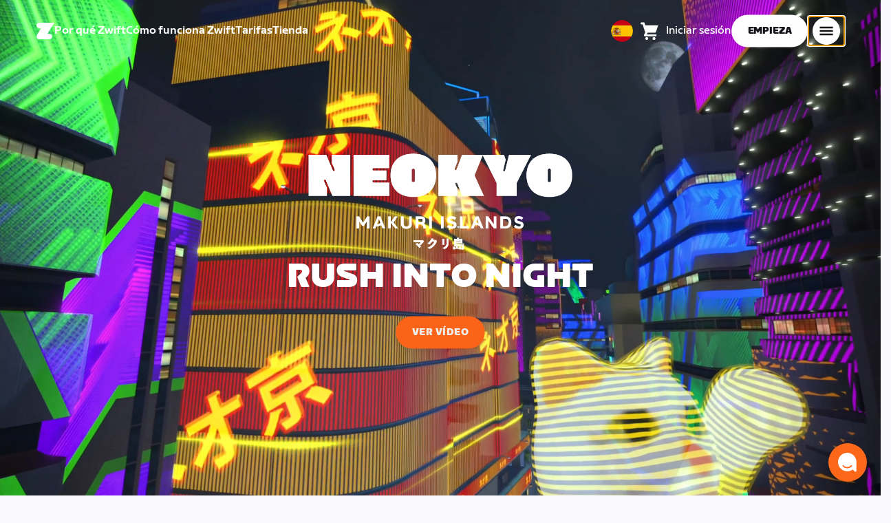

--- FILE ---
content_type: text/css
request_url: https://content-cdn.zwift.com/zwift-web-core/2.235.0/_next/static/css/static/jFVBJxohtbG83diJRLvr7/pages/cms-pages/content-page.js.94469abe.chunk.css
body_size: 5314
content:
@font-face{font-family:ZwiftSprint-Black;src:url(/fonts/ZwiftSprint-Black.woff) format("woff"),url(/fonts/ZwiftSprint-Black.woff2) format("woff2"),url(/fonts/ZwiftSprint-Black.ttf) format("truetype")}@font-face{font-family:ZwiftSprint-BlackItalic;src:url(/fonts/ZwiftSprint-BlackItalic.woff) format("woff"),url(/fonts/ZwiftSprint-BlackItalic.woff2) format("woff2"),url(/fonts/ZwiftSprint-BlackItalic.ttf) format("truetype")}@font-face{font-family:ZwiftSprint-Bold;src:url(/fonts/ZwiftSprint-Bold.woff) format("woff"),url(/fonts/ZwiftSprint-Bold.woff2) format("woff2"),url(/fonts/ZwiftSprint-Bold.ttf) format("truetype")}@font-face{font-family:ZwiftSprint-Medium;src:url(/fonts/ZwiftSprint-Medium.woff) format("woff"),url(/fonts/ZwiftSprint-Medium.woff2) format("woff2"),url(/fonts/ZwiftSprint-Medium.ttf) format("truetype")}@font-face{font-family:ZwiftSprint-Regular;src:url(/fonts/ZwiftSprint-Regular.woff) format("woff"),url(/fonts/ZwiftSprint-Regular.woff2) format("woff2"),url(/fonts/ZwiftSprint-Regular.ttf) format("truetype")}@font-face{font-family:ZwiftSprint-Italic;src:url(/fonts/ZwiftSprint-Italic.woff) format("woff"),url(/fonts/ZwiftSprint-Italic.woff2) format("woff2"),url(/fonts/ZwiftSprint-Italic.ttf) format("truetype")}@font-face{font-family:ZwiftFondo-Light;src:url(/fonts/ZwiftFondo-Light.woff) format("woff"),url(/fonts/ZwiftFondo-Light.woff2) format("woff2"),url(/fonts/ZwiftFondo-Light.ttf) format("truetype")}@font-face{font-family:ZwiftFondo-Medium;src:url(/fonts/ZwiftFondo-Medium.woff) format("woff"),url(/fonts/ZwiftFondo-Medium.ttf) format("truetype")}@font-face{font-family:ZwiftFondo-Regular;src:url(/fonts/ZwiftFondo-Regular.woff) format("woff"),url(/fonts/ZwiftFondo-Regular.woff2) format("woff2"),url(/fonts/ZwiftFondo-Regular.ttf) format("truetype")}@font-face{font-family:ZwiftFondo-Black;src:url(/fonts/ZwiftFondo-Black.woff) format("woff"),url(/fonts/ZwiftFondo-Black.woff2) format("woff2"),url(/fonts/ZwiftFondo-Black.ttf) format("truetype")}@font-face{font-family:ZwiftFondo-Bold;src:url(/fonts/ZwiftFondo-Bold.woff) format("woff"),url(/fonts/ZwiftFondo-Bold.woff2) format("woff2"),url(/fonts/ZwiftFondo-Bold.ttf) format("truetype")}@font-face{font-family:ZwiftChrono-Regular;src:url(/fonts/ZwiftChrono-Regular.woff) format("woff"),url(/fonts/ZwiftChrono-Regular.woff2) format("woff2"),url(/fonts/ZwiftChrono-Regular.otf) format("opentype"),url(/fonts/ZwiftChrono-Regular.ttf) format("truetype")}@font-face{font-family:ZwiftChrono-Light;src:url(/fonts/ZwiftChrono-Light.woff) format("woff"),url(/fonts/ZwiftChrono-Light.woff2) format("woff2"),url(/fonts/ZwiftChrono-Light.otf) format("opentype"),url(/fonts/ZwiftChrono-Light.ttf) format("truetype")}@font-face{font-family:ZwiftChrono-Bold;src:url(/fonts/ZwiftChrono-Bold.woff) format("woff"),url(/fonts/ZwiftChrono-Bold.woff2) format("woff2"),url(/fonts/ZwiftChrono-Bold.otf) format("opentype"),url(/fonts/ZwiftChrono-Bold.ttf) format("truetype")}.font-regular{font-family:ZwiftSprint-Regular,Helvetica,Arial,sans-serif;font-weight:400}.font-medium{font-family:ZwiftSprint-Medium,Helvetica,Arial,sans-serif;font-weight:500}.font-bold{font-family:ZwiftSprint-Bold,Helvetica,Arial,sans-serif;font-weight:700}.font-black{font-family:ZwiftSprint-Black,Helvetica,Arial,sans-serif;font-weight:800}.font-fondo-light{font-family:ZwiftFondo-Light,Helvetica,Arial,sans-serif;font-weight:300}.font-fondo-regular{font-family:ZwiftFondo-Regular,Helvetica,Arial,sans-serif;font-weight:400}.font-fondo-medium{font-family:ZwiftFondo-Medium,Helvetica,Arial,sans-serif;font-weight:500}.font-fondo-bold{font-family:ZwiftFondo-Bold,Helvetica,Arial,sans-serif;font-weight:700}.font-fondo-black{font-family:ZwiftFondo-Black,Helvetica,Arial,sans-serif;font-weight:900}.btn-info{background-color:rgba(40,40,40,.5) !important}.btn-blue{background-color:#046fb6 !important}.btn-yellow{background-color:#f2b71a !important}.btn-green{background-color:#26af4b !important}.btn-light-blue{background-color:#01b2cc !important}.btn:disabled{pointer-events:none}
@font-face{font-family:ZwiftSprint-Black;src:url(/fonts/ZwiftSprint-Black.woff) format("woff"),url(/fonts/ZwiftSprint-Black.woff2) format("woff2"),url(/fonts/ZwiftSprint-Black.ttf) format("truetype")}@font-face{font-family:ZwiftSprint-BlackItalic;src:url(/fonts/ZwiftSprint-BlackItalic.woff) format("woff"),url(/fonts/ZwiftSprint-BlackItalic.woff2) format("woff2"),url(/fonts/ZwiftSprint-BlackItalic.ttf) format("truetype")}@font-face{font-family:ZwiftSprint-Bold;src:url(/fonts/ZwiftSprint-Bold.woff) format("woff"),url(/fonts/ZwiftSprint-Bold.woff2) format("woff2"),url(/fonts/ZwiftSprint-Bold.ttf) format("truetype")}@font-face{font-family:ZwiftSprint-Medium;src:url(/fonts/ZwiftSprint-Medium.woff) format("woff"),url(/fonts/ZwiftSprint-Medium.woff2) format("woff2"),url(/fonts/ZwiftSprint-Medium.ttf) format("truetype")}@font-face{font-family:ZwiftSprint-Regular;src:url(/fonts/ZwiftSprint-Regular.woff) format("woff"),url(/fonts/ZwiftSprint-Regular.woff2) format("woff2"),url(/fonts/ZwiftSprint-Regular.ttf) format("truetype")}@font-face{font-family:ZwiftSprint-Italic;src:url(/fonts/ZwiftSprint-Italic.woff) format("woff"),url(/fonts/ZwiftSprint-Italic.woff2) format("woff2"),url(/fonts/ZwiftSprint-Italic.ttf) format("truetype")}@font-face{font-family:ZwiftFondo-Light;src:url(/fonts/ZwiftFondo-Light.woff) format("woff"),url(/fonts/ZwiftFondo-Light.woff2) format("woff2"),url(/fonts/ZwiftFondo-Light.ttf) format("truetype")}@font-face{font-family:ZwiftFondo-Medium;src:url(/fonts/ZwiftFondo-Medium.woff) format("woff"),url(/fonts/ZwiftFondo-Medium.ttf) format("truetype")}@font-face{font-family:ZwiftFondo-Regular;src:url(/fonts/ZwiftFondo-Regular.woff) format("woff"),url(/fonts/ZwiftFondo-Regular.woff2) format("woff2"),url(/fonts/ZwiftFondo-Regular.ttf) format("truetype")}@font-face{font-family:ZwiftFondo-Black;src:url(/fonts/ZwiftFondo-Black.woff) format("woff"),url(/fonts/ZwiftFondo-Black.woff2) format("woff2"),url(/fonts/ZwiftFondo-Black.ttf) format("truetype")}@font-face{font-family:ZwiftFondo-Bold;src:url(/fonts/ZwiftFondo-Bold.woff) format("woff"),url(/fonts/ZwiftFondo-Bold.woff2) format("woff2"),url(/fonts/ZwiftFondo-Bold.ttf) format("truetype")}@font-face{font-family:ZwiftChrono-Regular;src:url(/fonts/ZwiftChrono-Regular.woff) format("woff"),url(/fonts/ZwiftChrono-Regular.woff2) format("woff2"),url(/fonts/ZwiftChrono-Regular.otf) format("opentype"),url(/fonts/ZwiftChrono-Regular.ttf) format("truetype")}@font-face{font-family:ZwiftChrono-Light;src:url(/fonts/ZwiftChrono-Light.woff) format("woff"),url(/fonts/ZwiftChrono-Light.woff2) format("woff2"),url(/fonts/ZwiftChrono-Light.otf) format("opentype"),url(/fonts/ZwiftChrono-Light.ttf) format("truetype")}@font-face{font-family:ZwiftChrono-Bold;src:url(/fonts/ZwiftChrono-Bold.woff) format("woff"),url(/fonts/ZwiftChrono-Bold.woff2) format("woff2"),url(/fonts/ZwiftChrono-Bold.otf) format("opentype"),url(/fonts/ZwiftChrono-Bold.ttf) format("truetype")}.font-regular{font-family:ZwiftSprint-Regular,Helvetica,Arial,sans-serif;font-weight:400}.font-medium{font-family:ZwiftSprint-Medium,Helvetica,Arial,sans-serif;font-weight:500}.font-bold{font-family:ZwiftSprint-Bold,Helvetica,Arial,sans-serif;font-weight:700}.font-black{font-family:ZwiftSprint-Black,Helvetica,Arial,sans-serif;font-weight:800}.font-fondo-light{font-family:ZwiftFondo-Light,Helvetica,Arial,sans-serif;font-weight:300}.font-fondo-regular{font-family:ZwiftFondo-Regular,Helvetica,Arial,sans-serif;font-weight:400}.font-fondo-medium{font-family:ZwiftFondo-Medium,Helvetica,Arial,sans-serif;font-weight:500}.font-fondo-bold{font-family:ZwiftFondo-Bold,Helvetica,Arial,sans-serif;font-weight:700}.font-fondo-black{font-family:ZwiftFondo-Black,Helvetica,Arial,sans-serif;font-weight:900}@keyframes fadeIn{from{opacity:0}}.modalContainer{position:relative;z-index:0}.modalOverlay{animation:fadeIn 200ms ease-out;position:fixed;top:0;left:0;width:100vw;height:100vh;background:rgba(0,0,0,.8);z-index:99999999}.modalDialog{padding:0 20px;top:50%;left:50%;transform:translate(-50%, -50%);position:relative;overflow:hidden;max-width:1200px;width:100%}.modalDialog iframe{display:block;position:absolute;top:0;left:0;width:100%;height:100%}.modalDialog img{height:auto}.modalCloseButton{background:none;border:none;color:#fff;cursor:pointer;display:block;font-size:3rem;height:50px;line-height:50px;padding:0;position:absolute;right:20px;text-align:center;top:20px;width:50px;z-index:10}.modalDialog{max-height:750px;height:100%}@media(max-width: 1024px){.modalDialog{max-width:824px;max-height:515px}}@media(max-width: 768px){.modalDialog{max-width:615px;max-height:384px}}@media(max-width: 500px){.modalDialog{max-width:400px;max-height:250px}}@media(max-width: 320px){.modalDialog{max-width:256px;max-height:160px}}
@font-face{font-family:ZwiftSprint-Black;src:url(/fonts/ZwiftSprint-Black.woff) format("woff"),url(/fonts/ZwiftSprint-Black.woff2) format("woff2"),url(/fonts/ZwiftSprint-Black.ttf) format("truetype")}@font-face{font-family:ZwiftSprint-BlackItalic;src:url(/fonts/ZwiftSprint-BlackItalic.woff) format("woff"),url(/fonts/ZwiftSprint-BlackItalic.woff2) format("woff2"),url(/fonts/ZwiftSprint-BlackItalic.ttf) format("truetype")}@font-face{font-family:ZwiftSprint-Bold;src:url(/fonts/ZwiftSprint-Bold.woff) format("woff"),url(/fonts/ZwiftSprint-Bold.woff2) format("woff2"),url(/fonts/ZwiftSprint-Bold.ttf) format("truetype")}@font-face{font-family:ZwiftSprint-Medium;src:url(/fonts/ZwiftSprint-Medium.woff) format("woff"),url(/fonts/ZwiftSprint-Medium.woff2) format("woff2"),url(/fonts/ZwiftSprint-Medium.ttf) format("truetype")}@font-face{font-family:ZwiftSprint-Regular;src:url(/fonts/ZwiftSprint-Regular.woff) format("woff"),url(/fonts/ZwiftSprint-Regular.woff2) format("woff2"),url(/fonts/ZwiftSprint-Regular.ttf) format("truetype")}@font-face{font-family:ZwiftSprint-Italic;src:url(/fonts/ZwiftSprint-Italic.woff) format("woff"),url(/fonts/ZwiftSprint-Italic.woff2) format("woff2"),url(/fonts/ZwiftSprint-Italic.ttf) format("truetype")}@font-face{font-family:ZwiftFondo-Light;src:url(/fonts/ZwiftFondo-Light.woff) format("woff"),url(/fonts/ZwiftFondo-Light.woff2) format("woff2"),url(/fonts/ZwiftFondo-Light.ttf) format("truetype")}@font-face{font-family:ZwiftFondo-Medium;src:url(/fonts/ZwiftFondo-Medium.woff) format("woff"),url(/fonts/ZwiftFondo-Medium.ttf) format("truetype")}@font-face{font-family:ZwiftFondo-Regular;src:url(/fonts/ZwiftFondo-Regular.woff) format("woff"),url(/fonts/ZwiftFondo-Regular.woff2) format("woff2"),url(/fonts/ZwiftFondo-Regular.ttf) format("truetype")}@font-face{font-family:ZwiftFondo-Black;src:url(/fonts/ZwiftFondo-Black.woff) format("woff"),url(/fonts/ZwiftFondo-Black.woff2) format("woff2"),url(/fonts/ZwiftFondo-Black.ttf) format("truetype")}@font-face{font-family:ZwiftFondo-Bold;src:url(/fonts/ZwiftFondo-Bold.woff) format("woff"),url(/fonts/ZwiftFondo-Bold.woff2) format("woff2"),url(/fonts/ZwiftFondo-Bold.ttf) format("truetype")}@font-face{font-family:ZwiftChrono-Regular;src:url(/fonts/ZwiftChrono-Regular.woff) format("woff"),url(/fonts/ZwiftChrono-Regular.woff2) format("woff2"),url(/fonts/ZwiftChrono-Regular.otf) format("opentype"),url(/fonts/ZwiftChrono-Regular.ttf) format("truetype")}@font-face{font-family:ZwiftChrono-Light;src:url(/fonts/ZwiftChrono-Light.woff) format("woff"),url(/fonts/ZwiftChrono-Light.woff2) format("woff2"),url(/fonts/ZwiftChrono-Light.otf) format("opentype"),url(/fonts/ZwiftChrono-Light.ttf) format("truetype")}@font-face{font-family:ZwiftChrono-Bold;src:url(/fonts/ZwiftChrono-Bold.woff) format("woff"),url(/fonts/ZwiftChrono-Bold.woff2) format("woff2"),url(/fonts/ZwiftChrono-Bold.otf) format("opentype"),url(/fonts/ZwiftChrono-Bold.ttf) format("truetype")}.font-regular{font-family:ZwiftSprint-Regular,Helvetica,Arial,sans-serif;font-weight:400}.font-medium{font-family:ZwiftSprint-Medium,Helvetica,Arial,sans-serif;font-weight:500}.font-bold{font-family:ZwiftSprint-Bold,Helvetica,Arial,sans-serif;font-weight:700}.font-black{font-family:ZwiftSprint-Black,Helvetica,Arial,sans-serif;font-weight:800}.font-fondo-light{font-family:ZwiftFondo-Light,Helvetica,Arial,sans-serif;font-weight:300}.font-fondo-regular{font-family:ZwiftFondo-Regular,Helvetica,Arial,sans-serif;font-weight:400}.font-fondo-medium{font-family:ZwiftFondo-Medium,Helvetica,Arial,sans-serif;font-weight:500}.font-fondo-bold{font-family:ZwiftFondo-Bold,Helvetica,Arial,sans-serif;font-weight:700}.font-fondo-black{font-family:ZwiftFondo-Black,Helvetica,Arial,sans-serif;font-weight:900}.campaign-registration-button{margin-right:5px}.campaign-registration-button .terms-and-conditions{margin-bottom:1rem}.campaign-registration-button .terms-and-conditions .terms-checkbox{margin-right:.8rem}.campaign-registration-button .terms-and-conditions p{margin:0}.modal--profileNotEligible .modalCloseButton{display:none}.modal--profileNotEligible .modalDialog{height:290px;min-height:290px;width:380px;background:#2c2c33;border-radius:1rem}.modal--profileNotEligible .modalDialog .header{display:table;height:180px;color:#fb6418;margin:0px 30px}.modal--profileNotEligible .modalDialog .header .error-copy{display:table-cell;vertical-align:middle}.modal--profileNotEligible .modalDialog .button-position{display:inline;margin-left:17px}.modal--profileNotEligible .modalDialog .button-position .btn{font-size:.75rem}
@font-face{font-family:ZwiftSprint-Black;src:url(/fonts/ZwiftSprint-Black.woff) format("woff"),url(/fonts/ZwiftSprint-Black.woff2) format("woff2"),url(/fonts/ZwiftSprint-Black.ttf) format("truetype")}@font-face{font-family:ZwiftSprint-BlackItalic;src:url(/fonts/ZwiftSprint-BlackItalic.woff) format("woff"),url(/fonts/ZwiftSprint-BlackItalic.woff2) format("woff2"),url(/fonts/ZwiftSprint-BlackItalic.ttf) format("truetype")}@font-face{font-family:ZwiftSprint-Bold;src:url(/fonts/ZwiftSprint-Bold.woff) format("woff"),url(/fonts/ZwiftSprint-Bold.woff2) format("woff2"),url(/fonts/ZwiftSprint-Bold.ttf) format("truetype")}@font-face{font-family:ZwiftSprint-Medium;src:url(/fonts/ZwiftSprint-Medium.woff) format("woff"),url(/fonts/ZwiftSprint-Medium.woff2) format("woff2"),url(/fonts/ZwiftSprint-Medium.ttf) format("truetype")}@font-face{font-family:ZwiftSprint-Regular;src:url(/fonts/ZwiftSprint-Regular.woff) format("woff"),url(/fonts/ZwiftSprint-Regular.woff2) format("woff2"),url(/fonts/ZwiftSprint-Regular.ttf) format("truetype")}@font-face{font-family:ZwiftSprint-Italic;src:url(/fonts/ZwiftSprint-Italic.woff) format("woff"),url(/fonts/ZwiftSprint-Italic.woff2) format("woff2"),url(/fonts/ZwiftSprint-Italic.ttf) format("truetype")}@font-face{font-family:ZwiftFondo-Light;src:url(/fonts/ZwiftFondo-Light.woff) format("woff"),url(/fonts/ZwiftFondo-Light.woff2) format("woff2"),url(/fonts/ZwiftFondo-Light.ttf) format("truetype")}@font-face{font-family:ZwiftFondo-Medium;src:url(/fonts/ZwiftFondo-Medium.woff) format("woff"),url(/fonts/ZwiftFondo-Medium.ttf) format("truetype")}@font-face{font-family:ZwiftFondo-Regular;src:url(/fonts/ZwiftFondo-Regular.woff) format("woff"),url(/fonts/ZwiftFondo-Regular.woff2) format("woff2"),url(/fonts/ZwiftFondo-Regular.ttf) format("truetype")}@font-face{font-family:ZwiftFondo-Black;src:url(/fonts/ZwiftFondo-Black.woff) format("woff"),url(/fonts/ZwiftFondo-Black.woff2) format("woff2"),url(/fonts/ZwiftFondo-Black.ttf) format("truetype")}@font-face{font-family:ZwiftFondo-Bold;src:url(/fonts/ZwiftFondo-Bold.woff) format("woff"),url(/fonts/ZwiftFondo-Bold.woff2) format("woff2"),url(/fonts/ZwiftFondo-Bold.ttf) format("truetype")}@font-face{font-family:ZwiftChrono-Regular;src:url(/fonts/ZwiftChrono-Regular.woff) format("woff"),url(/fonts/ZwiftChrono-Regular.woff2) format("woff2"),url(/fonts/ZwiftChrono-Regular.otf) format("opentype"),url(/fonts/ZwiftChrono-Regular.ttf) format("truetype")}@font-face{font-family:ZwiftChrono-Light;src:url(/fonts/ZwiftChrono-Light.woff) format("woff"),url(/fonts/ZwiftChrono-Light.woff2) format("woff2"),url(/fonts/ZwiftChrono-Light.otf) format("opentype"),url(/fonts/ZwiftChrono-Light.ttf) format("truetype")}@font-face{font-family:ZwiftChrono-Bold;src:url(/fonts/ZwiftChrono-Bold.woff) format("woff"),url(/fonts/ZwiftChrono-Bold.woff2) format("woff2"),url(/fonts/ZwiftChrono-Bold.otf) format("opentype"),url(/fonts/ZwiftChrono-Bold.ttf) format("truetype")}.toast-module__font-regular--1DDJS{font-family:ZwiftSprint-Regular,Helvetica,Arial,sans-serif;font-weight:400}.toast-module__font-medium--2pkJP{font-family:ZwiftSprint-Medium,Helvetica,Arial,sans-serif;font-weight:500}.toast-module__font-bold--7j4JN{font-family:ZwiftSprint-Bold,Helvetica,Arial,sans-serif;font-weight:700}.toast-module__font-black--2h0cT{font-family:ZwiftSprint-Black,Helvetica,Arial,sans-serif;font-weight:800}.toast-module__font-fondo-light--R5qpw{font-family:ZwiftFondo-Light,Helvetica,Arial,sans-serif;font-weight:300}.toast-module__font-fondo-regular--2vh9r{font-family:ZwiftFondo-Regular,Helvetica,Arial,sans-serif;font-weight:400}.toast-module__font-fondo-medium--3xUCK{font-family:ZwiftFondo-Medium,Helvetica,Arial,sans-serif;font-weight:500}.toast-module__font-fondo-bold--1KOwI{font-family:ZwiftFondo-Bold,Helvetica,Arial,sans-serif;font-weight:700}.toast-module__font-fondo-black--3LSs-{font-family:ZwiftFondo-Black,Helvetica,Arial,sans-serif;font-weight:900}.toast-module__toast--1crod{position:fixed;left:50%;top:100%;transform:translate(-50%, 0%);z-index:1;opacity:0;visibility:hidden;transition:all 1s ease-in-out}@media(min-width: 992px){.toast-module__toast--1crod{left:100%;top:calc(90px + 60px + var(--bannerHeight) * 56px)}}.toast-module__toastBody--1xkSb{min-width:320px;display:flex;justify-content:center;align-items:center;background:#000;color:#fff;border-radius:8px;box-shadow:0px 4px 8px rgba(0,0,0,.2);padding:12px 16px}@media(min-width: 992px){.toast-module__toastBody--1xkSb{justify-content:flex-start}}.toast-module__toastIconWrapper--2eqFT{margin-right:16px}.toast-module__toastIconWrapper--2eqFT>img{max-width:50px}.toast-module__toastText--YztR-{margin:0;padding:0}.toast-module__toastVisible--24_Fz{top:calc(100% - 100px);opacity:1;visibility:visible}@media(min-width: 992px){.toast-module__toastVisible--24_Fz{left:calc(100% - 200px);top:calc(90px + 60px + var(--bannerHeight) * 56px)}}
@font-face{font-family:ZwiftSprint-Black;src:url(/fonts/ZwiftSprint-Black.woff) format("woff"),url(/fonts/ZwiftSprint-Black.woff2) format("woff2"),url(/fonts/ZwiftSprint-Black.ttf) format("truetype")}@font-face{font-family:ZwiftSprint-BlackItalic;src:url(/fonts/ZwiftSprint-BlackItalic.woff) format("woff"),url(/fonts/ZwiftSprint-BlackItalic.woff2) format("woff2"),url(/fonts/ZwiftSprint-BlackItalic.ttf) format("truetype")}@font-face{font-family:ZwiftSprint-Bold;src:url(/fonts/ZwiftSprint-Bold.woff) format("woff"),url(/fonts/ZwiftSprint-Bold.woff2) format("woff2"),url(/fonts/ZwiftSprint-Bold.ttf) format("truetype")}@font-face{font-family:ZwiftSprint-Medium;src:url(/fonts/ZwiftSprint-Medium.woff) format("woff"),url(/fonts/ZwiftSprint-Medium.woff2) format("woff2"),url(/fonts/ZwiftSprint-Medium.ttf) format("truetype")}@font-face{font-family:ZwiftSprint-Regular;src:url(/fonts/ZwiftSprint-Regular.woff) format("woff"),url(/fonts/ZwiftSprint-Regular.woff2) format("woff2"),url(/fonts/ZwiftSprint-Regular.ttf) format("truetype")}@font-face{font-family:ZwiftSprint-Italic;src:url(/fonts/ZwiftSprint-Italic.woff) format("woff"),url(/fonts/ZwiftSprint-Italic.woff2) format("woff2"),url(/fonts/ZwiftSprint-Italic.ttf) format("truetype")}@font-face{font-family:ZwiftFondo-Light;src:url(/fonts/ZwiftFondo-Light.woff) format("woff"),url(/fonts/ZwiftFondo-Light.woff2) format("woff2"),url(/fonts/ZwiftFondo-Light.ttf) format("truetype")}@font-face{font-family:ZwiftFondo-Medium;src:url(/fonts/ZwiftFondo-Medium.woff) format("woff"),url(/fonts/ZwiftFondo-Medium.ttf) format("truetype")}@font-face{font-family:ZwiftFondo-Regular;src:url(/fonts/ZwiftFondo-Regular.woff) format("woff"),url(/fonts/ZwiftFondo-Regular.woff2) format("woff2"),url(/fonts/ZwiftFondo-Regular.ttf) format("truetype")}@font-face{font-family:ZwiftFondo-Black;src:url(/fonts/ZwiftFondo-Black.woff) format("woff"),url(/fonts/ZwiftFondo-Black.woff2) format("woff2"),url(/fonts/ZwiftFondo-Black.ttf) format("truetype")}@font-face{font-family:ZwiftFondo-Bold;src:url(/fonts/ZwiftFondo-Bold.woff) format("woff"),url(/fonts/ZwiftFondo-Bold.woff2) format("woff2"),url(/fonts/ZwiftFondo-Bold.ttf) format("truetype")}@font-face{font-family:ZwiftChrono-Regular;src:url(/fonts/ZwiftChrono-Regular.woff) format("woff"),url(/fonts/ZwiftChrono-Regular.woff2) format("woff2"),url(/fonts/ZwiftChrono-Regular.otf) format("opentype"),url(/fonts/ZwiftChrono-Regular.ttf) format("truetype")}@font-face{font-family:ZwiftChrono-Light;src:url(/fonts/ZwiftChrono-Light.woff) format("woff"),url(/fonts/ZwiftChrono-Light.woff2) format("woff2"),url(/fonts/ZwiftChrono-Light.otf) format("opentype"),url(/fonts/ZwiftChrono-Light.ttf) format("truetype")}@font-face{font-family:ZwiftChrono-Bold;src:url(/fonts/ZwiftChrono-Bold.woff) format("woff"),url(/fonts/ZwiftChrono-Bold.woff2) format("woff2"),url(/fonts/ZwiftChrono-Bold.otf) format("opentype"),url(/fonts/ZwiftChrono-Bold.ttf) format("truetype")}.font-regular{font-family:ZwiftSprint-Regular,Helvetica,Arial,sans-serif;font-weight:400}.font-medium{font-family:ZwiftSprint-Medium,Helvetica,Arial,sans-serif;font-weight:500}.font-bold{font-family:ZwiftSprint-Bold,Helvetica,Arial,sans-serif;font-weight:700}.font-black{font-family:ZwiftSprint-Black,Helvetica,Arial,sans-serif;font-weight:800}.font-fondo-light{font-family:ZwiftFondo-Light,Helvetica,Arial,sans-serif;font-weight:300}.font-fondo-regular{font-family:ZwiftFondo-Regular,Helvetica,Arial,sans-serif;font-weight:400}.font-fondo-medium{font-family:ZwiftFondo-Medium,Helvetica,Arial,sans-serif;font-weight:500}.font-fondo-bold{font-family:ZwiftFondo-Bold,Helvetica,Arial,sans-serif;font-weight:700}.font-fondo-black{font-family:ZwiftFondo-Black,Helvetica,Arial,sans-serif;font-weight:900}.modal-full{height:100%;width:100%;margin:0 !important}.modal-full .modal-content{max-height:none !important;width:100% !important;height:100% !important}.modal .modal-lg{max-width:1070px}.modal .base-modal-dialog{margin:5vh auto}@media(max-width: 499px){.modal .base-modal-dialog{margin:0}}.modal .base-modal-content{height:100vh;background-color:#fff;overflow:hidden}@media(min-width: 768px){.modal .base-modal-content{height:auto;max-height:90vh;border-radius:10px}}.modal .modal-body{position:relative;padding:0;overflow-y:auto;-webkit-overflow-scrolling:touch}.modal .modal-close{display:block;position:absolute;top:.5rem;right:1rem;width:1.5rem;height:1.5rem;font-size:.875rem;cursor:pointer;color:#000;z-index:1;-webkit-appearance:none;-moz-appearance:none;appearance:none;border:0;background:none}@media(min-width: 500px){.modal .modal-close{top:1.5rem;right:2rem;font-size:1.125rem}}.modal .modal-close:before,.modal .modal-close:after{content:"";position:absolute;width:1em;height:.25em;background-color:#000;border-radius:.125em;left:0;top:50%}.modal .modal-close:before{transform:rotate(45deg)}.modal .modal-close:after{transform:rotate(-45deg)}
@font-face{font-family:ZwiftSprint-Black;src:url(/fonts/ZwiftSprint-Black.woff) format("woff"),url(/fonts/ZwiftSprint-Black.woff2) format("woff2"),url(/fonts/ZwiftSprint-Black.ttf) format("truetype")}@font-face{font-family:ZwiftSprint-BlackItalic;src:url(/fonts/ZwiftSprint-BlackItalic.woff) format("woff"),url(/fonts/ZwiftSprint-BlackItalic.woff2) format("woff2"),url(/fonts/ZwiftSprint-BlackItalic.ttf) format("truetype")}@font-face{font-family:ZwiftSprint-Bold;src:url(/fonts/ZwiftSprint-Bold.woff) format("woff"),url(/fonts/ZwiftSprint-Bold.woff2) format("woff2"),url(/fonts/ZwiftSprint-Bold.ttf) format("truetype")}@font-face{font-family:ZwiftSprint-Medium;src:url(/fonts/ZwiftSprint-Medium.woff) format("woff"),url(/fonts/ZwiftSprint-Medium.woff2) format("woff2"),url(/fonts/ZwiftSprint-Medium.ttf) format("truetype")}@font-face{font-family:ZwiftSprint-Regular;src:url(/fonts/ZwiftSprint-Regular.woff) format("woff"),url(/fonts/ZwiftSprint-Regular.woff2) format("woff2"),url(/fonts/ZwiftSprint-Regular.ttf) format("truetype")}@font-face{font-family:ZwiftSprint-Italic;src:url(/fonts/ZwiftSprint-Italic.woff) format("woff"),url(/fonts/ZwiftSprint-Italic.woff2) format("woff2"),url(/fonts/ZwiftSprint-Italic.ttf) format("truetype")}@font-face{font-family:ZwiftFondo-Light;src:url(/fonts/ZwiftFondo-Light.woff) format("woff"),url(/fonts/ZwiftFondo-Light.woff2) format("woff2"),url(/fonts/ZwiftFondo-Light.ttf) format("truetype")}@font-face{font-family:ZwiftFondo-Medium;src:url(/fonts/ZwiftFondo-Medium.woff) format("woff"),url(/fonts/ZwiftFondo-Medium.ttf) format("truetype")}@font-face{font-family:ZwiftFondo-Regular;src:url(/fonts/ZwiftFondo-Regular.woff) format("woff"),url(/fonts/ZwiftFondo-Regular.woff2) format("woff2"),url(/fonts/ZwiftFondo-Regular.ttf) format("truetype")}@font-face{font-family:ZwiftFondo-Black;src:url(/fonts/ZwiftFondo-Black.woff) format("woff"),url(/fonts/ZwiftFondo-Black.woff2) format("woff2"),url(/fonts/ZwiftFondo-Black.ttf) format("truetype")}@font-face{font-family:ZwiftFondo-Bold;src:url(/fonts/ZwiftFondo-Bold.woff) format("woff"),url(/fonts/ZwiftFondo-Bold.woff2) format("woff2"),url(/fonts/ZwiftFondo-Bold.ttf) format("truetype")}@font-face{font-family:ZwiftChrono-Regular;src:url(/fonts/ZwiftChrono-Regular.woff) format("woff"),url(/fonts/ZwiftChrono-Regular.woff2) format("woff2"),url(/fonts/ZwiftChrono-Regular.otf) format("opentype"),url(/fonts/ZwiftChrono-Regular.ttf) format("truetype")}@font-face{font-family:ZwiftChrono-Light;src:url(/fonts/ZwiftChrono-Light.woff) format("woff"),url(/fonts/ZwiftChrono-Light.woff2) format("woff2"),url(/fonts/ZwiftChrono-Light.otf) format("opentype"),url(/fonts/ZwiftChrono-Light.ttf) format("truetype")}@font-face{font-family:ZwiftChrono-Bold;src:url(/fonts/ZwiftChrono-Bold.woff) format("woff"),url(/fonts/ZwiftChrono-Bold.woff2) format("woff2"),url(/fonts/ZwiftChrono-Bold.otf) format("opentype"),url(/fonts/ZwiftChrono-Bold.ttf) format("truetype")}.font-regular{font-family:ZwiftSprint-Regular,Helvetica,Arial,sans-serif;font-weight:400}.font-medium{font-family:ZwiftSprint-Medium,Helvetica,Arial,sans-serif;font-weight:500}.font-bold{font-family:ZwiftSprint-Bold,Helvetica,Arial,sans-serif;font-weight:700}.font-black{font-family:ZwiftSprint-Black,Helvetica,Arial,sans-serif;font-weight:800}.font-fondo-light{font-family:ZwiftFondo-Light,Helvetica,Arial,sans-serif;font-weight:300}.font-fondo-regular{font-family:ZwiftFondo-Regular,Helvetica,Arial,sans-serif;font-weight:400}.font-fondo-medium{font-family:ZwiftFondo-Medium,Helvetica,Arial,sans-serif;font-weight:500}.font-fondo-bold{font-family:ZwiftFondo-Bold,Helvetica,Arial,sans-serif;font-weight:700}.font-fondo-black{font-family:ZwiftFondo-Black,Helvetica,Arial,sans-serif;font-weight:900}.contactUs-modal{max-width:600px !important;overflow:hidden}.contactUs-modal .modal-title{padding:1.25rem;text-transform:capitalize}.contactUs-form-container{height:100%;padding:0 1.5rem !important}.contactUs-form-container .contactUs-form-col{padding:1rem .5rem 0 .5rem}.contactUs-form-container .contactUs-form-row .input{text-transform:none !important;background-color:#eee;border:1px solid #d5d5d5}.contactUs-form-container .contactUs-form-row .select{width:100%}.contactUs-form-container .contactUs-form-row .textArea{padding:1rem}.contactUs-form-container .contactUs-footer{margin:1rem 0 2rem 0}.contactUs-form-container .contactUs-footer .align-right{display:flex;flex-direction:row;justify-content:flex-end}.contactUs-form-container .contactUs-footer.contactUs-success{height:100%}.contactUs-form-container .contactUs-form-link{color:#282828;text-decoration:underline}.contactUs-form-container .contactUs-submit-wrapper{display:flex;flex-direction:row;justify-content:flex-end;align-items:center}.contactUs-form-container .contactUs-submit{background-color:#282828}.contactUs-success-rideOn{text-transform:uppercase;font-size:2.25rem;color:#fc7c54;font-family:ZwiftSprint-Black,Helvetica,Arial,sans-serif}
@font-face{font-family:ZwiftSprint-Black;src:url(/fonts/ZwiftSprint-Black.woff) format("woff"),url(/fonts/ZwiftSprint-Black.woff2) format("woff2"),url(/fonts/ZwiftSprint-Black.ttf) format("truetype")}@font-face{font-family:ZwiftSprint-BlackItalic;src:url(/fonts/ZwiftSprint-BlackItalic.woff) format("woff"),url(/fonts/ZwiftSprint-BlackItalic.woff2) format("woff2"),url(/fonts/ZwiftSprint-BlackItalic.ttf) format("truetype")}@font-face{font-family:ZwiftSprint-Bold;src:url(/fonts/ZwiftSprint-Bold.woff) format("woff"),url(/fonts/ZwiftSprint-Bold.woff2) format("woff2"),url(/fonts/ZwiftSprint-Bold.ttf) format("truetype")}@font-face{font-family:ZwiftSprint-Medium;src:url(/fonts/ZwiftSprint-Medium.woff) format("woff"),url(/fonts/ZwiftSprint-Medium.woff2) format("woff2"),url(/fonts/ZwiftSprint-Medium.ttf) format("truetype")}@font-face{font-family:ZwiftSprint-Regular;src:url(/fonts/ZwiftSprint-Regular.woff) format("woff"),url(/fonts/ZwiftSprint-Regular.woff2) format("woff2"),url(/fonts/ZwiftSprint-Regular.ttf) format("truetype")}@font-face{font-family:ZwiftSprint-Italic;src:url(/fonts/ZwiftSprint-Italic.woff) format("woff"),url(/fonts/ZwiftSprint-Italic.woff2) format("woff2"),url(/fonts/ZwiftSprint-Italic.ttf) format("truetype")}@font-face{font-family:ZwiftFondo-Light;src:url(/fonts/ZwiftFondo-Light.woff) format("woff"),url(/fonts/ZwiftFondo-Light.woff2) format("woff2"),url(/fonts/ZwiftFondo-Light.ttf) format("truetype")}@font-face{font-family:ZwiftFondo-Medium;src:url(/fonts/ZwiftFondo-Medium.woff) format("woff"),url(/fonts/ZwiftFondo-Medium.ttf) format("truetype")}@font-face{font-family:ZwiftFondo-Regular;src:url(/fonts/ZwiftFondo-Regular.woff) format("woff"),url(/fonts/ZwiftFondo-Regular.woff2) format("woff2"),url(/fonts/ZwiftFondo-Regular.ttf) format("truetype")}@font-face{font-family:ZwiftFondo-Black;src:url(/fonts/ZwiftFondo-Black.woff) format("woff"),url(/fonts/ZwiftFondo-Black.woff2) format("woff2"),url(/fonts/ZwiftFondo-Black.ttf) format("truetype")}@font-face{font-family:ZwiftFondo-Bold;src:url(/fonts/ZwiftFondo-Bold.woff) format("woff"),url(/fonts/ZwiftFondo-Bold.woff2) format("woff2"),url(/fonts/ZwiftFondo-Bold.ttf) format("truetype")}@font-face{font-family:ZwiftChrono-Regular;src:url(/fonts/ZwiftChrono-Regular.woff) format("woff"),url(/fonts/ZwiftChrono-Regular.woff2) format("woff2"),url(/fonts/ZwiftChrono-Regular.otf) format("opentype"),url(/fonts/ZwiftChrono-Regular.ttf) format("truetype")}@font-face{font-family:ZwiftChrono-Light;src:url(/fonts/ZwiftChrono-Light.woff) format("woff"),url(/fonts/ZwiftChrono-Light.woff2) format("woff2"),url(/fonts/ZwiftChrono-Light.otf) format("opentype"),url(/fonts/ZwiftChrono-Light.ttf) format("truetype")}@font-face{font-family:ZwiftChrono-Bold;src:url(/fonts/ZwiftChrono-Bold.woff) format("woff"),url(/fonts/ZwiftChrono-Bold.woff2) format("woff2"),url(/fonts/ZwiftChrono-Bold.otf) format("opentype"),url(/fonts/ZwiftChrono-Bold.ttf) format("truetype")}.font-regular{font-family:ZwiftSprint-Regular,Helvetica,Arial,sans-serif;font-weight:400}.font-medium{font-family:ZwiftSprint-Medium,Helvetica,Arial,sans-serif;font-weight:500}.font-bold{font-family:ZwiftSprint-Bold,Helvetica,Arial,sans-serif;font-weight:700}.font-black{font-family:ZwiftSprint-Black,Helvetica,Arial,sans-serif;font-weight:800}.font-fondo-light{font-family:ZwiftFondo-Light,Helvetica,Arial,sans-serif;font-weight:300}.font-fondo-regular{font-family:ZwiftFondo-Regular,Helvetica,Arial,sans-serif;font-weight:400}.font-fondo-medium{font-family:ZwiftFondo-Medium,Helvetica,Arial,sans-serif;font-weight:500}.font-fondo-bold{font-family:ZwiftFondo-Bold,Helvetica,Arial,sans-serif;font-weight:700}.font-fondo-black{font-family:ZwiftFondo-Black,Helvetica,Arial,sans-serif;font-weight:900}.layout-container{width:100%;height:100%;padding:0 12px;max-width:1920px;margin:0 auto}@media(min-width: 768px){.layout-container{padding:0 64px}}.layout-container.content-container{max-width:680px}
.image-carousel .carousel-control-prev,.image-carousel .carousel-control-next{top:50%;bottom:auto;height:50px}.image-carousel.no-arrows .carousel-control-prev,.image-carousel.no-arrows .carousel-control-next{display:none}.image-carousel.no-indicators .carousel-indicators{display:none}.image-carousel .carousel-item,.image-carousel .carousel-item.active,.image-carousel .carousel-item-next,.image-carousel .carousel-item-prev,.image-carousel .carousel-item-left,.image-carousel .carousel-item-right{transition:all 1s ease-in-out}
.ErrorMessage-module__error-msg--1K3mf{background-color:#fff;color:#e62525;display:inline-block;padding:0;margin:0 0 12px 24px}.ErrorMessage-module__error-msg--1K3mf:empty::before{content:"\200B"}
.TextInput-module__hidden--1kuY9{clip:rect(1px, 1px, 1px, 1px);-webkit-clip-path:inset(50%);clip-path:inset(50%);height:1px;width:1px;margin:-1px;overflow:hidden;padding:0;position:absolute}.TextInput-module__label--1S8Z4{position:absolute;font-family:ZwiftSprint-Medium,Helvetica,Arial,sans-serif;transform-origin:top left;transform:translate(24px, 19px) scale(1);font-size:16px;line-height:140%;color:#767676;pointer-events:none;transition:.2s}.TextInput-module__input-wrapper--3JLfL{display:flex;position:relative}.TextInput-module__message-container--2LN-F{min-height:32px}.TextInput-module__privacy-button--3lzAn{display:inline-block;border-radius:0 8px 8px 0;border:2px solid #e5e5e5;border-left:0;width:48px;background-color:#fff;padding:0 12px 0 8px;background-size:50%;box-sizing:border-box}.TextInput-module__privacy-button--3lzAn>svg{width:24px;height:50%;fill:#e0e0e4}.TextInput-module__privacy-button--3lzAn:hover{cursor:pointer}.TextInput-module__privacy-button--3lzAn:hover>svg{fill:#bcbcbc}.TextInput-module__privacy-button--3lzAn.TextInput-module__active--2d_1o>svg{fill:#141518}.TextInput-module__privacy-button--3lzAn.TextInput-module__input-error--11mLi{border:2px solid rgba(0,0,0,0);border-left:0;box-shadow:inset -1px -1px 0 1px #e62525,inset -1px 1px 0 1px #e62525}.TextInput-module__shrink--3L-ks{transform:translate(24px, 10px) scale(0.8);transition:.2s}.TextInput-module__input--CatW9,.TextInput-module__textarea--2CaTf{resize:none;-webkit-appearance:none;appearance:none;display:inline-block;min-width:0;background-color:#fff;border-radius:8px;border:2px solid #e5e5e5;color:#141518;font-family:ZwiftSprint-Medium,Helvetica,Arial,sans-serif;font-size:16px;line-height:140%;padding:19px 24px;width:100%;box-sizing:border-box}.TextInput-module__input--CatW9.TextInput-module__input-error--11mLi,.TextInput-module__textarea--2CaTf.TextInput-module__input-error--11mLi{border:2px solid rgba(0,0,0,0);box-shadow:inset 0 0 0 2px #e62525}.TextInput-module__input--CatW9:focus,.TextInput-module__textarea--2CaTf:focus{border:2px solid #bcbcbc;outline:none}.TextInput-module__input--CatW9:focus+.TextInput-module__privacy-button--3lzAn,.TextInput-module__textarea--2CaTf:focus+.TextInput-module__privacy-button--3lzAn{border-color:#bcbcbc}.TextInput-module__input--CatW9:hover,.TextInput-module__input--CatW9:hover+.TextInput-module__privacy-button--3lzAn,.TextInput-module__textarea--2CaTf:hover,.TextInput-module__textarea--2CaTf:hover+.TextInput-module__privacy-button--3lzAn{background-color:#f8f8fa}.TextInput-module__input--CatW9.TextInput-module__password--iU0KK,.TextInput-module__textarea--2CaTf.TextInput-module__password--iU0KK{border-right:0;border-top-right-radius:0;border-bottom-right-radius:0;padding-right:0}.TextInput-module__input--CatW9.TextInput-module__password--iU0KK.TextInput-module__input-error--11mLi,.TextInput-module__textarea--2CaTf.TextInput-module__password--iU0KK.TextInput-module__input-error--11mLi{box-shadow:inset 1px 1px 0 1px #e62525,inset 1px -1px 0 1px #e62525}.TextInput-module__input--CatW9.TextInput-module__password--iU0KK:focus,.TextInput-module__textarea--2CaTf.TextInput-module__password--iU0KK:focus{border-right:0}.TextInput-module__input--CatW9.TextInput-module__password--iU0KK::-ms-reveal,.TextInput-module__textarea--2CaTf.TextInput-module__password--iU0KK::-ms-reveal{display:none}.TextInput-module__input--CatW9::placeholder,.TextInput-module__textarea--2CaTf::placeholder{color:#767676}.TextInput-module__input--CatW9.TextInput-module__input-animate-label--3-HhS,.TextInput-module__textarea--2CaTf.TextInput-module__input-animate-label--3-HhS{padding:26px 22px 8px 22px}.TextInput-module__input--CatW9.TextInput-module__input-animate-label--3-HhS::placeholder,.TextInput-module__textarea--2CaTf.TextInput-module__input-animate-label--3-HhS::placeholder{opacity:0}.TextInput-module__input-animate-label--3-HhS.TextInput-module__input-placeholder-visible--2YtWo::placeholder{transition:.2s;opacity:50%}.TextInput-module__input-active--1Deaw{border:2px solid rgba(0,0,0,0)}
.InfoMessage-module__info-msg--3RKOa{background-color:#fff;color:#141518;display:inline-block;padding:0;margin:0 0 12px 24px}.InfoMessage-module__info-msg--3RKOa:empty::before{content:"\200B"}
@font-face{font-family:ZwiftSprint-Black;src:url(/fonts/ZwiftSprint-Black.woff) format("woff"),url(/fonts/ZwiftSprint-Black.woff2) format("woff2"),url(/fonts/ZwiftSprint-Black.ttf) format("truetype")}@font-face{font-family:ZwiftSprint-BlackItalic;src:url(/fonts/ZwiftSprint-BlackItalic.woff) format("woff"),url(/fonts/ZwiftSprint-BlackItalic.woff2) format("woff2"),url(/fonts/ZwiftSprint-BlackItalic.ttf) format("truetype")}@font-face{font-family:ZwiftSprint-Bold;src:url(/fonts/ZwiftSprint-Bold.woff) format("woff"),url(/fonts/ZwiftSprint-Bold.woff2) format("woff2"),url(/fonts/ZwiftSprint-Bold.ttf) format("truetype")}@font-face{font-family:ZwiftSprint-Medium;src:url(/fonts/ZwiftSprint-Medium.woff) format("woff"),url(/fonts/ZwiftSprint-Medium.woff2) format("woff2"),url(/fonts/ZwiftSprint-Medium.ttf) format("truetype")}@font-face{font-family:ZwiftSprint-Regular;src:url(/fonts/ZwiftSprint-Regular.woff) format("woff"),url(/fonts/ZwiftSprint-Regular.woff2) format("woff2"),url(/fonts/ZwiftSprint-Regular.ttf) format("truetype")}@font-face{font-family:ZwiftSprint-Italic;src:url(/fonts/ZwiftSprint-Italic.woff) format("woff"),url(/fonts/ZwiftSprint-Italic.woff2) format("woff2"),url(/fonts/ZwiftSprint-Italic.ttf) format("truetype")}@font-face{font-family:ZwiftFondo-Light;src:url(/fonts/ZwiftFondo-Light.woff) format("woff"),url(/fonts/ZwiftFondo-Light.woff2) format("woff2"),url(/fonts/ZwiftFondo-Light.ttf) format("truetype")}@font-face{font-family:ZwiftFondo-Medium;src:url(/fonts/ZwiftFondo-Medium.woff) format("woff"),url(/fonts/ZwiftFondo-Medium.ttf) format("truetype")}@font-face{font-family:ZwiftFondo-Regular;src:url(/fonts/ZwiftFondo-Regular.woff) format("woff"),url(/fonts/ZwiftFondo-Regular.woff2) format("woff2"),url(/fonts/ZwiftFondo-Regular.ttf) format("truetype")}@font-face{font-family:ZwiftFondo-Black;src:url(/fonts/ZwiftFondo-Black.woff) format("woff"),url(/fonts/ZwiftFondo-Black.woff2) format("woff2"),url(/fonts/ZwiftFondo-Black.ttf) format("truetype")}@font-face{font-family:ZwiftFondo-Bold;src:url(/fonts/ZwiftFondo-Bold.woff) format("woff"),url(/fonts/ZwiftFondo-Bold.woff2) format("woff2"),url(/fonts/ZwiftFondo-Bold.ttf) format("truetype")}@font-face{font-family:ZwiftChrono-Regular;src:url(/fonts/ZwiftChrono-Regular.woff) format("woff"),url(/fonts/ZwiftChrono-Regular.woff2) format("woff2"),url(/fonts/ZwiftChrono-Regular.otf) format("opentype"),url(/fonts/ZwiftChrono-Regular.ttf) format("truetype")}@font-face{font-family:ZwiftChrono-Light;src:url(/fonts/ZwiftChrono-Light.woff) format("woff"),url(/fonts/ZwiftChrono-Light.woff2) format("woff2"),url(/fonts/ZwiftChrono-Light.otf) format("opentype"),url(/fonts/ZwiftChrono-Light.ttf) format("truetype")}@font-face{font-family:ZwiftChrono-Bold;src:url(/fonts/ZwiftChrono-Bold.woff) format("woff"),url(/fonts/ZwiftChrono-Bold.woff2) format("woff2"),url(/fonts/ZwiftChrono-Bold.otf) format("opentype"),url(/fonts/ZwiftChrono-Bold.ttf) format("truetype")}.font-regular{font-family:ZwiftSprint-Regular,Helvetica,Arial,sans-serif;font-weight:400}.font-medium{font-family:ZwiftSprint-Medium,Helvetica,Arial,sans-serif;font-weight:500}.font-bold{font-family:ZwiftSprint-Bold,Helvetica,Arial,sans-serif;font-weight:700}.font-black{font-family:ZwiftSprint-Black,Helvetica,Arial,sans-serif;font-weight:800}.font-fondo-light{font-family:ZwiftFondo-Light,Helvetica,Arial,sans-serif;font-weight:300}.font-fondo-regular{font-family:ZwiftFondo-Regular,Helvetica,Arial,sans-serif;font-weight:400}.font-fondo-medium{font-family:ZwiftFondo-Medium,Helvetica,Arial,sans-serif;font-weight:500}.font-fondo-bold{font-family:ZwiftFondo-Bold,Helvetica,Arial,sans-serif;font-weight:700}.font-fondo-black{font-family:ZwiftFondo-Black,Helvetica,Arial,sans-serif;font-weight:900}.flip-down-clock .flipdown{font-family:ZwiftSprint-Black,Helvetica,Arial,sans-serif}.flip-down-clock .flipdown.flipdown__theme-light .rotor-leaf-front,.flip-down-clock .flipdown.flipdown__theme-light .rotor-leaf-rear,.flip-down-clock .flipdown.flipdown__theme-light .rotor-top,.flip-down-clock .flipdown.flipdown__theme-light .rotor-bottom{background-color:#fff}.flip-down-clock .flipdown.flipdown__theme-light .rotor-group-heading::before{color:#fff}.flip-down-clock .flipdown.flipdown__theme-light .rotor-group::before,.flip-down-clock .flipdown.flipdown__theme-light .rotor-group::after{background-color:#fff !important}.flip-down-clock .flipdown--fade-in{animation-name:fadeInOpacity;animation-iteration-count:1;animation-timing-function:ease-in;animation-duration:1s}@keyframes fadeInOpacity{0%{opacity:0}100%{opacity:1}}
@font-face{font-family:ZwiftSprint-Black;src:url(/fonts/ZwiftSprint-Black.woff) format("woff"),url(/fonts/ZwiftSprint-Black.woff2) format("woff2"),url(/fonts/ZwiftSprint-Black.ttf) format("truetype")}@font-face{font-family:ZwiftSprint-BlackItalic;src:url(/fonts/ZwiftSprint-BlackItalic.woff) format("woff"),url(/fonts/ZwiftSprint-BlackItalic.woff2) format("woff2"),url(/fonts/ZwiftSprint-BlackItalic.ttf) format("truetype")}@font-face{font-family:ZwiftSprint-Bold;src:url(/fonts/ZwiftSprint-Bold.woff) format("woff"),url(/fonts/ZwiftSprint-Bold.woff2) format("woff2"),url(/fonts/ZwiftSprint-Bold.ttf) format("truetype")}@font-face{font-family:ZwiftSprint-Medium;src:url(/fonts/ZwiftSprint-Medium.woff) format("woff"),url(/fonts/ZwiftSprint-Medium.woff2) format("woff2"),url(/fonts/ZwiftSprint-Medium.ttf) format("truetype")}@font-face{font-family:ZwiftSprint-Regular;src:url(/fonts/ZwiftSprint-Regular.woff) format("woff"),url(/fonts/ZwiftSprint-Regular.woff2) format("woff2"),url(/fonts/ZwiftSprint-Regular.ttf) format("truetype")}@font-face{font-family:ZwiftSprint-Italic;src:url(/fonts/ZwiftSprint-Italic.woff) format("woff"),url(/fonts/ZwiftSprint-Italic.woff2) format("woff2"),url(/fonts/ZwiftSprint-Italic.ttf) format("truetype")}@font-face{font-family:ZwiftFondo-Light;src:url(/fonts/ZwiftFondo-Light.woff) format("woff"),url(/fonts/ZwiftFondo-Light.woff2) format("woff2"),url(/fonts/ZwiftFondo-Light.ttf) format("truetype")}@font-face{font-family:ZwiftFondo-Medium;src:url(/fonts/ZwiftFondo-Medium.woff) format("woff"),url(/fonts/ZwiftFondo-Medium.ttf) format("truetype")}@font-face{font-family:ZwiftFondo-Regular;src:url(/fonts/ZwiftFondo-Regular.woff) format("woff"),url(/fonts/ZwiftFondo-Regular.woff2) format("woff2"),url(/fonts/ZwiftFondo-Regular.ttf) format("truetype")}@font-face{font-family:ZwiftFondo-Black;src:url(/fonts/ZwiftFondo-Black.woff) format("woff"),url(/fonts/ZwiftFondo-Black.woff2) format("woff2"),url(/fonts/ZwiftFondo-Black.ttf) format("truetype")}@font-face{font-family:ZwiftFondo-Bold;src:url(/fonts/ZwiftFondo-Bold.woff) format("woff"),url(/fonts/ZwiftFondo-Bold.woff2) format("woff2"),url(/fonts/ZwiftFondo-Bold.ttf) format("truetype")}@font-face{font-family:ZwiftChrono-Regular;src:url(/fonts/ZwiftChrono-Regular.woff) format("woff"),url(/fonts/ZwiftChrono-Regular.woff2) format("woff2"),url(/fonts/ZwiftChrono-Regular.otf) format("opentype"),url(/fonts/ZwiftChrono-Regular.ttf) format("truetype")}@font-face{font-family:ZwiftChrono-Light;src:url(/fonts/ZwiftChrono-Light.woff) format("woff"),url(/fonts/ZwiftChrono-Light.woff2) format("woff2"),url(/fonts/ZwiftChrono-Light.otf) format("opentype"),url(/fonts/ZwiftChrono-Light.ttf) format("truetype")}@font-face{font-family:ZwiftChrono-Bold;src:url(/fonts/ZwiftChrono-Bold.woff) format("woff"),url(/fonts/ZwiftChrono-Bold.woff2) format("woff2"),url(/fonts/ZwiftChrono-Bold.otf) format("opentype"),url(/fonts/ZwiftChrono-Bold.ttf) format("truetype")}.font-regular{font-family:ZwiftSprint-Regular,Helvetica,Arial,sans-serif;font-weight:400}.font-medium{font-family:ZwiftSprint-Medium,Helvetica,Arial,sans-serif;font-weight:500}.font-bold{font-family:ZwiftSprint-Bold,Helvetica,Arial,sans-serif;font-weight:700}.font-black{font-family:ZwiftSprint-Black,Helvetica,Arial,sans-serif;font-weight:800}.font-fondo-light{font-family:ZwiftFondo-Light,Helvetica,Arial,sans-serif;font-weight:300}.font-fondo-regular{font-family:ZwiftFondo-Regular,Helvetica,Arial,sans-serif;font-weight:400}.font-fondo-medium{font-family:ZwiftFondo-Medium,Helvetica,Arial,sans-serif;font-weight:500}.font-fondo-bold{font-family:ZwiftFondo-Bold,Helvetica,Arial,sans-serif;font-weight:700}.font-fondo-black{font-family:ZwiftFondo-Black,Helvetica,Arial,sans-serif;font-weight:900}@font-face{font-family:ZwiftSprint-Black;src:url(/fonts/ZwiftSprint-Black.woff) format("woff"),url(/fonts/ZwiftSprint-Black.woff2) format("woff2"),url(/fonts/ZwiftSprint-Black.ttf) format("truetype")}@font-face{font-family:ZwiftSprint-BlackItalic;src:url(/fonts/ZwiftSprint-BlackItalic.woff) format("woff"),url(/fonts/ZwiftSprint-BlackItalic.woff2) format("woff2"),url(/fonts/ZwiftSprint-BlackItalic.ttf) format("truetype")}@font-face{font-family:ZwiftSprint-Bold;src:url(/fonts/ZwiftSprint-Bold.woff) format("woff"),url(/fonts/ZwiftSprint-Bold.woff2) format("woff2"),url(/fonts/ZwiftSprint-Bold.ttf) format("truetype")}@font-face{font-family:ZwiftSprint-Medium;src:url(/fonts/ZwiftSprint-Medium.woff) format("woff"),url(/fonts/ZwiftSprint-Medium.woff2) format("woff2"),url(/fonts/ZwiftSprint-Medium.ttf) format("truetype")}@font-face{font-family:ZwiftSprint-Regular;src:url(/fonts/ZwiftSprint-Regular.woff) format("woff"),url(/fonts/ZwiftSprint-Regular.woff2) format("woff2"),url(/fonts/ZwiftSprint-Regular.ttf) format("truetype")}@font-face{font-family:ZwiftSprint-Italic;src:url(/fonts/ZwiftSprint-Italic.woff) format("woff"),url(/fonts/ZwiftSprint-Italic.woff2) format("woff2"),url(/fonts/ZwiftSprint-Italic.ttf) format("truetype")}@font-face{font-family:ZwiftFondo-Light;src:url(/fonts/ZwiftFondo-Light.woff) format("woff"),url(/fonts/ZwiftFondo-Light.woff2) format("woff2"),url(/fonts/ZwiftFondo-Light.ttf) format("truetype")}@font-face{font-family:ZwiftFondo-Medium;src:url(/fonts/ZwiftFondo-Medium.woff) format("woff"),url(/fonts/ZwiftFondo-Medium.ttf) format("truetype")}@font-face{font-family:ZwiftFondo-Regular;src:url(/fonts/ZwiftFondo-Regular.woff) format("woff"),url(/fonts/ZwiftFondo-Regular.woff2) format("woff2"),url(/fonts/ZwiftFondo-Regular.ttf) format("truetype")}@font-face{font-family:ZwiftFondo-Black;src:url(/fonts/ZwiftFondo-Black.woff) format("woff"),url(/fonts/ZwiftFondo-Black.woff2) format("woff2"),url(/fonts/ZwiftFondo-Black.ttf) format("truetype")}@font-face{font-family:ZwiftFondo-Bold;src:url(/fonts/ZwiftFondo-Bold.woff) format("woff"),url(/fonts/ZwiftFondo-Bold.woff2) format("woff2"),url(/fonts/ZwiftFondo-Bold.ttf) format("truetype")}@font-face{font-family:ZwiftChrono-Regular;src:url(/fonts/ZwiftChrono-Regular.woff) format("woff"),url(/fonts/ZwiftChrono-Regular.woff2) format("woff2"),url(/fonts/ZwiftChrono-Regular.otf) format("opentype"),url(/fonts/ZwiftChrono-Regular.ttf) format("truetype")}@font-face{font-family:ZwiftChrono-Light;src:url(/fonts/ZwiftChrono-Light.woff) format("woff"),url(/fonts/ZwiftChrono-Light.woff2) format("woff2"),url(/fonts/ZwiftChrono-Light.otf) format("opentype"),url(/fonts/ZwiftChrono-Light.ttf) format("truetype")}@font-face{font-family:ZwiftChrono-Bold;src:url(/fonts/ZwiftChrono-Bold.woff) format("woff"),url(/fonts/ZwiftChrono-Bold.woff2) format("woff2"),url(/fonts/ZwiftChrono-Bold.otf) format("opentype"),url(/fonts/ZwiftChrono-Bold.ttf) format("truetype")}.font-regular{font-family:ZwiftSprint-Regular,Helvetica,Arial,sans-serif;font-weight:400}.font-medium{font-family:ZwiftSprint-Medium,Helvetica,Arial,sans-serif;font-weight:500}.font-bold{font-family:ZwiftSprint-Bold,Helvetica,Arial,sans-serif;font-weight:700}.font-black{font-family:ZwiftSprint-Black,Helvetica,Arial,sans-serif;font-weight:800}.font-fondo-light{font-family:ZwiftFondo-Light,Helvetica,Arial,sans-serif;font-weight:300}.font-fondo-regular{font-family:ZwiftFondo-Regular,Helvetica,Arial,sans-serif;font-weight:400}.font-fondo-medium{font-family:ZwiftFondo-Medium,Helvetica,Arial,sans-serif;font-weight:500}.font-fondo-bold{font-family:ZwiftFondo-Bold,Helvetica,Arial,sans-serif;font-weight:700}.font-fondo-black{font-family:ZwiftFondo-Black,Helvetica,Arial,sans-serif;font-weight:900}@media(min-width: 1025px){.hero-banner--campaign .hero-content-wrapper{padding-bottom:4rem}}@media(min-width: 1024px){.hero-banner--campaign .hero-content-wrapper{padding-bottom:22px}}@media(min-height: 1366px){.hero-banner--campaign .hero-content-wrapper{padding-bottom:4rem}}.hero-banner--campaign .hero-content-inner .filler{flex:1 1}@media(min-width: 1025px){.hero-banner--campaign .hero-content-inner .filler{flex:0 1}}@media(-webkit-min-device-pixel-ratio: 2)and (min-width: 1025px){.hero-banner--campaign .hero-content-inner{justify-content:space-around !important}}.hero-banner--campaign .hero-content .hero-title{line-height:1}@media(max-width: 767px){.hero-banner--campaign .hero-content .hero-title{font-size:2.5rem;line-height:2.5rem}}.hero-banner--campaign .hero-content .hero-title h1,.hero-banner--campaign .hero-content .hero-title h2,.hero-banner--campaign .hero-content .hero-title h3,.hero-banner--campaign .hero-content .hero-title h4{margin:0;font-family:ZwiftSprint-Black,Helvetica,Arial,sans-serif}@media(max-width: 767px){.hero-banner--campaign .hero-content .hero-title h1,.hero-banner--campaign .hero-content .hero-title h2,.hero-banner--campaign .hero-content .hero-title h3,.hero-banner--campaign .hero-content .hero-title h4{font-size:2.5rem;line-height:2.5rem}}.page-type--academy_page .hero-banner--campaign .hero-content .hero-title h1,.page-type--academy_page .hero-banner--campaign .hero-content .hero-title h2,.page-type--academy_page .hero-banner--campaign .hero-content .hero-title h3,.page-type--academy_page .hero-banner--campaign .hero-content .hero-title h4,.page-type--msp_page .hero-banner--campaign .hero-content .hero-title h1,.page-type--msp_page .hero-banner--campaign .hero-content .hero-title h2,.page-type--msp_page .hero-banner--campaign .hero-content .hero-title h3,.page-type--msp_page .hero-banner--campaign .hero-content .hero-title h4{font-size:1.875rem;line-height:1.875rem}@media(max-width: 767px){.page-type--academy_page .hero-banner--campaign .hero-content .hero-title h1,.page-type--academy_page .hero-banner--campaign .hero-content .hero-title h2,.page-type--academy_page .hero-banner--campaign .hero-content .hero-title h3,.page-type--academy_page .hero-banner--campaign .hero-content .hero-title h4,.page-type--msp_page .hero-banner--campaign .hero-content .hero-title h1,.page-type--msp_page .hero-banner--campaign .hero-content .hero-title h2,.page-type--msp_page .hero-banner--campaign .hero-content .hero-title h3,.page-type--msp_page .hero-banner--campaign .hero-content .hero-title h4{font-size:1.875rem !important;line-height:1.875rem !important}}@media(min-width: 1024px){.page-type--academy_page .hero-banner--campaign .hero-content .hero-title h1,.page-type--academy_page .hero-banner--campaign .hero-content .hero-title h2,.page-type--academy_page .hero-banner--campaign .hero-content .hero-title h3,.page-type--academy_page .hero-banner--campaign .hero-content .hero-title h4,.page-type--msp_page .hero-banner--campaign .hero-content .hero-title h1,.page-type--msp_page .hero-banner--campaign .hero-content .hero-title h2,.page-type--msp_page .hero-banner--campaign .hero-content .hero-title h3,.page-type--msp_page .hero-banner--campaign .hero-content .hero-title h4{font-size:2.625rem;line-height:2.625rem}}.hero-banner--campaign .hero-content .hero-suptitle p{margin-bottom:.5rem;font-size:1.5rem;line-height:2rem}@media(min-width: 1025px){.hero-banner--campaign .hero-content .hero-suptitle p{font-size:2rem}}
@font-face{font-family:ZwiftSprint-Black;src:url(/fonts/ZwiftSprint-Black.woff) format("woff"),url(/fonts/ZwiftSprint-Black.woff2) format("woff2"),url(/fonts/ZwiftSprint-Black.ttf) format("truetype")}@font-face{font-family:ZwiftSprint-BlackItalic;src:url(/fonts/ZwiftSprint-BlackItalic.woff) format("woff"),url(/fonts/ZwiftSprint-BlackItalic.woff2) format("woff2"),url(/fonts/ZwiftSprint-BlackItalic.ttf) format("truetype")}@font-face{font-family:ZwiftSprint-Bold;src:url(/fonts/ZwiftSprint-Bold.woff) format("woff"),url(/fonts/ZwiftSprint-Bold.woff2) format("woff2"),url(/fonts/ZwiftSprint-Bold.ttf) format("truetype")}@font-face{font-family:ZwiftSprint-Medium;src:url(/fonts/ZwiftSprint-Medium.woff) format("woff"),url(/fonts/ZwiftSprint-Medium.woff2) format("woff2"),url(/fonts/ZwiftSprint-Medium.ttf) format("truetype")}@font-face{font-family:ZwiftSprint-Regular;src:url(/fonts/ZwiftSprint-Regular.woff) format("woff"),url(/fonts/ZwiftSprint-Regular.woff2) format("woff2"),url(/fonts/ZwiftSprint-Regular.ttf) format("truetype")}@font-face{font-family:ZwiftSprint-Italic;src:url(/fonts/ZwiftSprint-Italic.woff) format("woff"),url(/fonts/ZwiftSprint-Italic.woff2) format("woff2"),url(/fonts/ZwiftSprint-Italic.ttf) format("truetype")}@font-face{font-family:ZwiftFondo-Light;src:url(/fonts/ZwiftFondo-Light.woff) format("woff"),url(/fonts/ZwiftFondo-Light.woff2) format("woff2"),url(/fonts/ZwiftFondo-Light.ttf) format("truetype")}@font-face{font-family:ZwiftFondo-Medium;src:url(/fonts/ZwiftFondo-Medium.woff) format("woff"),url(/fonts/ZwiftFondo-Medium.ttf) format("truetype")}@font-face{font-family:ZwiftFondo-Regular;src:url(/fonts/ZwiftFondo-Regular.woff) format("woff"),url(/fonts/ZwiftFondo-Regular.woff2) format("woff2"),url(/fonts/ZwiftFondo-Regular.ttf) format("truetype")}@font-face{font-family:ZwiftFondo-Black;src:url(/fonts/ZwiftFondo-Black.woff) format("woff"),url(/fonts/ZwiftFondo-Black.woff2) format("woff2"),url(/fonts/ZwiftFondo-Black.ttf) format("truetype")}@font-face{font-family:ZwiftFondo-Bold;src:url(/fonts/ZwiftFondo-Bold.woff) format("woff"),url(/fonts/ZwiftFondo-Bold.woff2) format("woff2"),url(/fonts/ZwiftFondo-Bold.ttf) format("truetype")}@font-face{font-family:ZwiftChrono-Regular;src:url(/fonts/ZwiftChrono-Regular.woff) format("woff"),url(/fonts/ZwiftChrono-Regular.woff2) format("woff2"),url(/fonts/ZwiftChrono-Regular.otf) format("opentype"),url(/fonts/ZwiftChrono-Regular.ttf) format("truetype")}@font-face{font-family:ZwiftChrono-Light;src:url(/fonts/ZwiftChrono-Light.woff) format("woff"),url(/fonts/ZwiftChrono-Light.woff2) format("woff2"),url(/fonts/ZwiftChrono-Light.otf) format("opentype"),url(/fonts/ZwiftChrono-Light.ttf) format("truetype")}@font-face{font-family:ZwiftChrono-Bold;src:url(/fonts/ZwiftChrono-Bold.woff) format("woff"),url(/fonts/ZwiftChrono-Bold.woff2) format("woff2"),url(/fonts/ZwiftChrono-Bold.otf) format("opentype"),url(/fonts/ZwiftChrono-Bold.ttf) format("truetype")}.font-regular{font-family:ZwiftSprint-Regular,Helvetica,Arial,sans-serif;font-weight:400}.font-medium{font-family:ZwiftSprint-Medium,Helvetica,Arial,sans-serif;font-weight:500}.font-bold{font-family:ZwiftSprint-Bold,Helvetica,Arial,sans-serif;font-weight:700}.font-black{font-family:ZwiftSprint-Black,Helvetica,Arial,sans-serif;font-weight:800}.font-fondo-light{font-family:ZwiftFondo-Light,Helvetica,Arial,sans-serif;font-weight:300}.font-fondo-regular{font-family:ZwiftFondo-Regular,Helvetica,Arial,sans-serif;font-weight:400}.font-fondo-medium{font-family:ZwiftFondo-Medium,Helvetica,Arial,sans-serif;font-weight:500}.font-fondo-bold{font-family:ZwiftFondo-Bold,Helvetica,Arial,sans-serif;font-weight:700}.font-fondo-black{font-family:ZwiftFondo-Black,Helvetica,Arial,sans-serif;font-weight:900}@font-face{font-family:ZwiftSprint-Black;src:url(/fonts/ZwiftSprint-Black.woff) format("woff"),url(/fonts/ZwiftSprint-Black.woff2) format("woff2"),url(/fonts/ZwiftSprint-Black.ttf) format("truetype")}@font-face{font-family:ZwiftSprint-BlackItalic;src:url(/fonts/ZwiftSprint-BlackItalic.woff) format("woff"),url(/fonts/ZwiftSprint-BlackItalic.woff2) format("woff2"),url(/fonts/ZwiftSprint-BlackItalic.ttf) format("truetype")}@font-face{font-family:ZwiftSprint-Bold;src:url(/fonts/ZwiftSprint-Bold.woff) format("woff"),url(/fonts/ZwiftSprint-Bold.woff2) format("woff2"),url(/fonts/ZwiftSprint-Bold.ttf) format("truetype")}@font-face{font-family:ZwiftSprint-Medium;src:url(/fonts/ZwiftSprint-Medium.woff) format("woff"),url(/fonts/ZwiftSprint-Medium.woff2) format("woff2"),url(/fonts/ZwiftSprint-Medium.ttf) format("truetype")}@font-face{font-family:ZwiftSprint-Regular;src:url(/fonts/ZwiftSprint-Regular.woff) format("woff"),url(/fonts/ZwiftSprint-Regular.woff2) format("woff2"),url(/fonts/ZwiftSprint-Regular.ttf) format("truetype")}@font-face{font-family:ZwiftSprint-Italic;src:url(/fonts/ZwiftSprint-Italic.woff) format("woff"),url(/fonts/ZwiftSprint-Italic.woff2) format("woff2"),url(/fonts/ZwiftSprint-Italic.ttf) format("truetype")}@font-face{font-family:ZwiftFondo-Light;src:url(/fonts/ZwiftFondo-Light.woff) format("woff"),url(/fonts/ZwiftFondo-Light.woff2) format("woff2"),url(/fonts/ZwiftFondo-Light.ttf) format("truetype")}@font-face{font-family:ZwiftFondo-Medium;src:url(/fonts/ZwiftFondo-Medium.woff) format("woff"),url(/fonts/ZwiftFondo-Medium.ttf) format("truetype")}@font-face{font-family:ZwiftFondo-Regular;src:url(/fonts/ZwiftFondo-Regular.woff) format("woff"),url(/fonts/ZwiftFondo-Regular.woff2) format("woff2"),url(/fonts/ZwiftFondo-Regular.ttf) format("truetype")}@font-face{font-family:ZwiftFondo-Black;src:url(/fonts/ZwiftFondo-Black.woff) format("woff"),url(/fonts/ZwiftFondo-Black.woff2) format("woff2"),url(/fonts/ZwiftFondo-Black.ttf) format("truetype")}@font-face{font-family:ZwiftFondo-Bold;src:url(/fonts/ZwiftFondo-Bold.woff) format("woff"),url(/fonts/ZwiftFondo-Bold.woff2) format("woff2"),url(/fonts/ZwiftFondo-Bold.ttf) format("truetype")}@font-face{font-family:ZwiftChrono-Regular;src:url(/fonts/ZwiftChrono-Regular.woff) format("woff"),url(/fonts/ZwiftChrono-Regular.woff2) format("woff2"),url(/fonts/ZwiftChrono-Regular.otf) format("opentype"),url(/fonts/ZwiftChrono-Regular.ttf) format("truetype")}@font-face{font-family:ZwiftChrono-Light;src:url(/fonts/ZwiftChrono-Light.woff) format("woff"),url(/fonts/ZwiftChrono-Light.woff2) format("woff2"),url(/fonts/ZwiftChrono-Light.otf) format("opentype"),url(/fonts/ZwiftChrono-Light.ttf) format("truetype")}@font-face{font-family:ZwiftChrono-Bold;src:url(/fonts/ZwiftChrono-Bold.woff) format("woff"),url(/fonts/ZwiftChrono-Bold.woff2) format("woff2"),url(/fonts/ZwiftChrono-Bold.otf) format("opentype"),url(/fonts/ZwiftChrono-Bold.ttf) format("truetype")}.font-regular{font-family:ZwiftSprint-Regular,Helvetica,Arial,sans-serif;font-weight:400}.font-medium{font-family:ZwiftSprint-Medium,Helvetica,Arial,sans-serif;font-weight:500}.font-bold{font-family:ZwiftSprint-Bold,Helvetica,Arial,sans-serif;font-weight:700}.font-black{font-family:ZwiftSprint-Black,Helvetica,Arial,sans-serif;font-weight:800}.font-fondo-light{font-family:ZwiftFondo-Light,Helvetica,Arial,sans-serif;font-weight:300}.font-fondo-regular{font-family:ZwiftFondo-Regular,Helvetica,Arial,sans-serif;font-weight:400}.font-fondo-medium{font-family:ZwiftFondo-Medium,Helvetica,Arial,sans-serif;font-weight:500}.font-fondo-bold{font-family:ZwiftFondo-Bold,Helvetica,Arial,sans-serif;font-weight:700}.font-fondo-black{font-family:ZwiftFondo-Black,Helvetica,Arial,sans-serif;font-weight:900}@media(max-width: 768px){#de-za-road .hero-subtitle{font-size:.5rem}}@media(max-width: 768px){#de-za-road .hero-banner-button button{font-size:.75rem}}@media(max-width: 768px){#de-za-road .hero-content-wrapper{padding:10px 0}}.hero-banner-inner{position:relative;overflow:hidden}.hero-content-wrapper{position:absolute;top:0;left:0;width:100%;height:100%;padding:64px 0;z-index:1}.no-background .hero-content-wrapper{position:relative;padding:6rem 0 64px}@media(min-width: 768px){.hero-content-wrapper{padding:6rem 0}}@media(min-width: 1024px){.no-background .hero-content-wrapper{padding:1.5rem 0 0}}@media(min-width: 1024px){.hero-content-wrapper .hero-content.short{width:40%}}.hero-content-wrapper .hero-countdown .countdown-logo{margin:32px 0}.hero-content-wrapper .hero-countdown .countdown-clock{margin:auto}.hero-content-wrapper .hero-countdown .countdown-clock .flip-down-clock .flipdown{width:auto}@media(min-width: 1024px){.text-inset .hero-content-inner{padding:96px}.banner-small .text-inset .hero-content-inner{padding-top:0;padding-bottom:0}}.down-arrow .hero-image-container{max-height:100vh}@media(min-width: 880px){.hero-image-container{max-height:100vh}}.hero-video-container{width:100%}.hero-video-container .hero-video-src{display:block;width:100%;height:100%;-o-object-fit:contain;object-fit:contain}.hero-video-container .hero-image-src{display:none}@media(max-width: 767px){.hero-video-container.hero-mobile-image{height:auto;width:auto}.hero-video-container.hero-mobile-image .hero-image-src{display:block}}.hero-title{line-height:1}@media(max-width: 767px){.hero-title{font-size:2.5rem;line-height:2.5rem}}.hero-title h1,.hero-title h2,.hero-title h3,.hero-title h4{margin:0;font-family:ZwiftSprint-Black,Helvetica,Arial,sans-serif}@media(max-width: 767px){.hero-title h1,.hero-title h2,.hero-title h3,.hero-title h4{font-size:2.5rem;line-height:2.5rem}}.page-type--academy_page .hero-title h1,.page-type--academy_page .hero-title h2,.page-type--academy_page .hero-title h3,.page-type--academy_page .hero-title h4,.page-type--msp_page .hero-title h1,.page-type--msp_page .hero-title h2,.page-type--msp_page .hero-title h3,.page-type--msp_page .hero-title h4{font-size:1.875rem;line-height:1.875rem}@media(max-width: 767px){.page-type--academy_page .hero-title h1,.page-type--academy_page .hero-title h2,.page-type--academy_page .hero-title h3,.page-type--academy_page .hero-title h4,.page-type--msp_page .hero-title h1,.page-type--msp_page .hero-title h2,.page-type--msp_page .hero-title h3,.page-type--msp_page .hero-title h4{font-size:1.875rem !important;line-height:1.875rem !important}}@media(min-width: 1024px){.page-type--academy_page .hero-title h1,.page-type--academy_page .hero-title h2,.page-type--academy_page .hero-title h3,.page-type--academy_page .hero-title h4,.page-type--msp_page .hero-title h1,.page-type--msp_page .hero-title h2,.page-type--msp_page .hero-title h3,.page-type--msp_page .hero-title h4{font-size:2.625rem;line-height:2.625rem}}.hero-subtitle{font-size:1.5rem;line-height:1.125}@media(min-width: 768px){.hero-subtitle{font-size:2rem}}.hero-subtitle h4,.hero-subtitle h5,.hero-subtitle h6,.hero-subtitle p{display:inline;margin:0;font-size:1.5rem;line-height:1.125}@media(min-width: 500px){.hero-subtitle h4,.hero-subtitle h5,.hero-subtitle h6,.hero-subtitle p{display:block}}@media(min-width: 768px){.hero-subtitle h4,.hero-subtitle h5,.hero-subtitle h6,.hero-subtitle p{font-size:2rem}}.hero-subtitle.subtitle-small p,.hero-subtitle.subtitle-small div{font-size:1.5rem;line-height:2rem}.hero-subtitle.subtitle-body p,.hero-subtitle.subtitle-body div{font-size:1rem;line-height:1.5rem}@media(min-width: 768px){.feature-card-content .hero-image-container picture,.feature-card-content .hero-image-container img{display:block;width:100%;height:100%;min-height:70vw;-o-object-fit:cover;object-fit:cover}}@media(min-width: 1024px){.feature-card-content .hero-image-container picture,.feature-card-content .hero-image-container img{min-height:0}}.hero-icon{width:96px;height:auto;margin-bottom:1rem}@media not all and (min-resolution: 0.001dpcm){@supports(-webkit-appearance: none) and (stroke-color: transparent){.hero-icon{height:100%}}}.hero-icon.small-icon{width:10vw}@media(max-width: 1200px){.hero-icon.small-icon{width:15vw}}@media(max-width: 1024px){.hero-icon.small-icon{width:40%}}@media(max-width: 500px){.hero-icon.small-icon{width:30%}}.hero-icon.medium-icon{width:15vw}@media(max-width: 1200px){.hero-icon.medium-icon{width:20vw}}@media(max-width: 1024px){.hero-icon.medium-icon{width:60%}}@media(max-width: 500px){.hero-icon.medium-icon{width:40%}}.hero-icon.large-icon{width:20vw}@media(max-width: 1200px){.hero-icon.large-icon{width:30vw}}@media(max-width: 1024px){.hero-icon.large-icon{width:80%}}@media(max-width: 500px){.hero-icon.large-icon{width:60%}}.hero-icon.larger-icon{width:30vw}@media(max-width: 1200px){.hero-icon.larger-icon{width:30vw}}@media(max-width: 1024px){.hero-icon.larger-icon{width:80%}}@media(max-width: 500px){.hero-icon.larger-icon{width:60%}}.hero-feature-cards-mobile{display:block;width:100%;max-width:400px;margin:0 auto}.hero-feature-cards-mobile .hero-feature-card{margin-bottom:1.5rem}@media(min-width: 768px){.hero-feature-cards-mobile{display:none}}.hero-feature-cards-desktop{display:none}.hero-feature-cards-desktop .hero-feature-card{width:310px;margin-right:1.5rem}@media(min-width: 768px){.hero-feature-cards-desktop{display:flex}}.hero-feature-card{position:relative;display:block;height:160px;border-radius:20px;overflow:hidden}.hero-feature-card img{position:absolute;top:0;left:0;width:100%;height:100%;-o-object-fit:cover;object-fit:cover;filter:blur(0) brightness(100%);transition:all .25s ease-out}@media(min-width: 768px){.hero-feature-card:hover{text-decoration:none}.hero-feature-card:hover img{filter:blur(2px) brightness(70%)}.hero-feature-card:hover .hero-feature-card-copy{transform:translateY(0)}.hero-feature-card:hover .hero-feature-card-subtitle{opacity:1}}.hero-feature-card-content{position:relative;display:flex;flex-direction:column;justify-content:flex-end;width:100%;height:100%;padding:1.5rem;z-index:1}.hero-feature-card-copy{transform:translateY(calc(100% + 30px));transition:all .25s ease-out}.hero-feature-card-subtitle{opacity:0;transition:all .25s ease-out;margin:0}.hero-down-arrow{position:absolute;bottom:1.5rem;left:50%;width:2.5rem;height:2.5rem;transform:translateX(-50%);cursor:pointer;z-index:2}.hero-button-container{flex-wrap:wrap;margin:-0.5rem}@media(max-width: 499px){.hero-button-container .hero-button{width:100%}}.hero-banner-button{margin:0 .5rem 1rem}@media(max-width: 499px){.hero-banner-button button{margin-bottom:1rem !important}}@media(max-width: 499px){.btn-reverse{margin-left:.5rem}}
@font-face{font-family:ZwiftSprint-Black;src:url(/fonts/ZwiftSprint-Black.woff) format("woff"),url(/fonts/ZwiftSprint-Black.woff2) format("woff2"),url(/fonts/ZwiftSprint-Black.ttf) format("truetype")}@font-face{font-family:ZwiftSprint-BlackItalic;src:url(/fonts/ZwiftSprint-BlackItalic.woff) format("woff"),url(/fonts/ZwiftSprint-BlackItalic.woff2) format("woff2"),url(/fonts/ZwiftSprint-BlackItalic.ttf) format("truetype")}@font-face{font-family:ZwiftSprint-Bold;src:url(/fonts/ZwiftSprint-Bold.woff) format("woff"),url(/fonts/ZwiftSprint-Bold.woff2) format("woff2"),url(/fonts/ZwiftSprint-Bold.ttf) format("truetype")}@font-face{font-family:ZwiftSprint-Medium;src:url(/fonts/ZwiftSprint-Medium.woff) format("woff"),url(/fonts/ZwiftSprint-Medium.woff2) format("woff2"),url(/fonts/ZwiftSprint-Medium.ttf) format("truetype")}@font-face{font-family:ZwiftSprint-Regular;src:url(/fonts/ZwiftSprint-Regular.woff) format("woff"),url(/fonts/ZwiftSprint-Regular.woff2) format("woff2"),url(/fonts/ZwiftSprint-Regular.ttf) format("truetype")}@font-face{font-family:ZwiftSprint-Italic;src:url(/fonts/ZwiftSprint-Italic.woff) format("woff"),url(/fonts/ZwiftSprint-Italic.woff2) format("woff2"),url(/fonts/ZwiftSprint-Italic.ttf) format("truetype")}@font-face{font-family:ZwiftFondo-Light;src:url(/fonts/ZwiftFondo-Light.woff) format("woff"),url(/fonts/ZwiftFondo-Light.woff2) format("woff2"),url(/fonts/ZwiftFondo-Light.ttf) format("truetype")}@font-face{font-family:ZwiftFondo-Medium;src:url(/fonts/ZwiftFondo-Medium.woff) format("woff"),url(/fonts/ZwiftFondo-Medium.ttf) format("truetype")}@font-face{font-family:ZwiftFondo-Regular;src:url(/fonts/ZwiftFondo-Regular.woff) format("woff"),url(/fonts/ZwiftFondo-Regular.woff2) format("woff2"),url(/fonts/ZwiftFondo-Regular.ttf) format("truetype")}@font-face{font-family:ZwiftFondo-Black;src:url(/fonts/ZwiftFondo-Black.woff) format("woff"),url(/fonts/ZwiftFondo-Black.woff2) format("woff2"),url(/fonts/ZwiftFondo-Black.ttf) format("truetype")}@font-face{font-family:ZwiftFondo-Bold;src:url(/fonts/ZwiftFondo-Bold.woff) format("woff"),url(/fonts/ZwiftFondo-Bold.woff2) format("woff2"),url(/fonts/ZwiftFondo-Bold.ttf) format("truetype")}@font-face{font-family:ZwiftChrono-Regular;src:url(/fonts/ZwiftChrono-Regular.woff) format("woff"),url(/fonts/ZwiftChrono-Regular.woff2) format("woff2"),url(/fonts/ZwiftChrono-Regular.otf) format("opentype"),url(/fonts/ZwiftChrono-Regular.ttf) format("truetype")}@font-face{font-family:ZwiftChrono-Light;src:url(/fonts/ZwiftChrono-Light.woff) format("woff"),url(/fonts/ZwiftChrono-Light.woff2) format("woff2"),url(/fonts/ZwiftChrono-Light.otf) format("opentype"),url(/fonts/ZwiftChrono-Light.ttf) format("truetype")}@font-face{font-family:ZwiftChrono-Bold;src:url(/fonts/ZwiftChrono-Bold.woff) format("woff"),url(/fonts/ZwiftChrono-Bold.woff2) format("woff2"),url(/fonts/ZwiftChrono-Bold.otf) format("opentype"),url(/fonts/ZwiftChrono-Bold.ttf) format("truetype")}.font-regular{font-family:ZwiftSprint-Regular,Helvetica,Arial,sans-serif;font-weight:400}.font-medium{font-family:ZwiftSprint-Medium,Helvetica,Arial,sans-serif;font-weight:500}.font-bold{font-family:ZwiftSprint-Bold,Helvetica,Arial,sans-serif;font-weight:700}.font-black{font-family:ZwiftSprint-Black,Helvetica,Arial,sans-serif;font-weight:800}.font-fondo-light{font-family:ZwiftFondo-Light,Helvetica,Arial,sans-serif;font-weight:300}.font-fondo-regular{font-family:ZwiftFondo-Regular,Helvetica,Arial,sans-serif;font-weight:400}.font-fondo-medium{font-family:ZwiftFondo-Medium,Helvetica,Arial,sans-serif;font-weight:500}.font-fondo-bold{font-family:ZwiftFondo-Bold,Helvetica,Arial,sans-serif;font-weight:700}.font-fondo-black{font-family:ZwiftFondo-Black,Helvetica,Arial,sans-serif;font-weight:900}@font-face{font-family:ZwiftSprint-Black;src:url(/fonts/ZwiftSprint-Black.woff) format("woff"),url(/fonts/ZwiftSprint-Black.woff2) format("woff2"),url(/fonts/ZwiftSprint-Black.ttf) format("truetype")}@font-face{font-family:ZwiftSprint-BlackItalic;src:url(/fonts/ZwiftSprint-BlackItalic.woff) format("woff"),url(/fonts/ZwiftSprint-BlackItalic.woff2) format("woff2"),url(/fonts/ZwiftSprint-BlackItalic.ttf) format("truetype")}@font-face{font-family:ZwiftSprint-Bold;src:url(/fonts/ZwiftSprint-Bold.woff) format("woff"),url(/fonts/ZwiftSprint-Bold.woff2) format("woff2"),url(/fonts/ZwiftSprint-Bold.ttf) format("truetype")}@font-face{font-family:ZwiftSprint-Medium;src:url(/fonts/ZwiftSprint-Medium.woff) format("woff"),url(/fonts/ZwiftSprint-Medium.woff2) format("woff2"),url(/fonts/ZwiftSprint-Medium.ttf) format("truetype")}@font-face{font-family:ZwiftSprint-Regular;src:url(/fonts/ZwiftSprint-Regular.woff) format("woff"),url(/fonts/ZwiftSprint-Regular.woff2) format("woff2"),url(/fonts/ZwiftSprint-Regular.ttf) format("truetype")}@font-face{font-family:ZwiftSprint-Italic;src:url(/fonts/ZwiftSprint-Italic.woff) format("woff"),url(/fonts/ZwiftSprint-Italic.woff2) format("woff2"),url(/fonts/ZwiftSprint-Italic.ttf) format("truetype")}@font-face{font-family:ZwiftFondo-Light;src:url(/fonts/ZwiftFondo-Light.woff) format("woff"),url(/fonts/ZwiftFondo-Light.woff2) format("woff2"),url(/fonts/ZwiftFondo-Light.ttf) format("truetype")}@font-face{font-family:ZwiftFondo-Medium;src:url(/fonts/ZwiftFondo-Medium.woff) format("woff"),url(/fonts/ZwiftFondo-Medium.ttf) format("truetype")}@font-face{font-family:ZwiftFondo-Regular;src:url(/fonts/ZwiftFondo-Regular.woff) format("woff"),url(/fonts/ZwiftFondo-Regular.woff2) format("woff2"),url(/fonts/ZwiftFondo-Regular.ttf) format("truetype")}@font-face{font-family:ZwiftFondo-Black;src:url(/fonts/ZwiftFondo-Black.woff) format("woff"),url(/fonts/ZwiftFondo-Black.woff2) format("woff2"),url(/fonts/ZwiftFondo-Black.ttf) format("truetype")}@font-face{font-family:ZwiftFondo-Bold;src:url(/fonts/ZwiftFondo-Bold.woff) format("woff"),url(/fonts/ZwiftFondo-Bold.woff2) format("woff2"),url(/fonts/ZwiftFondo-Bold.ttf) format("truetype")}@font-face{font-family:ZwiftChrono-Regular;src:url(/fonts/ZwiftChrono-Regular.woff) format("woff"),url(/fonts/ZwiftChrono-Regular.woff2) format("woff2"),url(/fonts/ZwiftChrono-Regular.otf) format("opentype"),url(/fonts/ZwiftChrono-Regular.ttf) format("truetype")}@font-face{font-family:ZwiftChrono-Light;src:url(/fonts/ZwiftChrono-Light.woff) format("woff"),url(/fonts/ZwiftChrono-Light.woff2) format("woff2"),url(/fonts/ZwiftChrono-Light.otf) format("opentype"),url(/fonts/ZwiftChrono-Light.ttf) format("truetype")}@font-face{font-family:ZwiftChrono-Bold;src:url(/fonts/ZwiftChrono-Bold.woff) format("woff"),url(/fonts/ZwiftChrono-Bold.woff2) format("woff2"),url(/fonts/ZwiftChrono-Bold.otf) format("opentype"),url(/fonts/ZwiftChrono-Bold.ttf) format("truetype")}.font-regular{font-family:ZwiftSprint-Regular,Helvetica,Arial,sans-serif;font-weight:400}.font-medium{font-family:ZwiftSprint-Medium,Helvetica,Arial,sans-serif;font-weight:500}.font-bold{font-family:ZwiftSprint-Bold,Helvetica,Arial,sans-serif;font-weight:700}.font-black{font-family:ZwiftSprint-Black,Helvetica,Arial,sans-serif;font-weight:800}.font-fondo-light{font-family:ZwiftFondo-Light,Helvetica,Arial,sans-serif;font-weight:300}.font-fondo-regular{font-family:ZwiftFondo-Regular,Helvetica,Arial,sans-serif;font-weight:400}.font-fondo-medium{font-family:ZwiftFondo-Medium,Helvetica,Arial,sans-serif;font-weight:500}.font-fondo-bold{font-family:ZwiftFondo-Bold,Helvetica,Arial,sans-serif;font-weight:700}.font-fondo-black{font-family:ZwiftFondo-Black,Helvetica,Arial,sans-serif;font-weight:900}.desktop-dropdown-link{position:relative}.mobile-menu{position:relative}.mobile-nav-list{overflow:hidden}.mobile-menu-container{overflow-y:auto;overflow-x:hidden}


--- FILE ---
content_type: application/javascript
request_url: https://content-cdn.zwift.com/zwift-web-core/2.235.0/_next/static/chunks/2c25da1712dce1affe780297ed986d13a7270ee6.0eaebdf956ea23ca73fa.js
body_size: 7432
content:
(window.webpackJsonp=window.webpackJsonp||[]).push([[19],{"+aig":function(M,I){M.exports="[data-uri]"},"+vgA":function(M,I,N){"use strict";N.d(I,"a",(function(){return j}));var g=N("mXGw"),D=N.n(g).a.createElement;function j(){return D("svg",{viewBox:"0 0 24 24",version:"1.1",xmlns:"http://www.w3.org/2000/svg",xmlnsXlink:"http://www.w3.org/1999/xlink",preserveAspectRatio:"xMidYMid meet"},D("path",{d:"M4.61538462,-1.96465066e-12 L4.61538462,22.0384615 L1.84615385,22.0384615 C0.875103297,22.0384615 0.0791568812,21.2888017 0.00555438938,20.3365902 L4.87165863e-13,20.1923077 L4.87165863e-13,5.58461538 C4.87165863e-13,5.169825 0.139614663,4.76893954 0.39353563,4.44522798 L0.509283462,4.31140385 L4.61538462,-1.96465066e-12 Z M17.5384615,-1.96465066e-12 L17.5384615,22.0384615 L12.9230769,22.0384615 L12.9230769,-1.96465066e-12 L17.5384615,-1.96465066e-12 Z M11.0769231,8.53846154 L11.0769231,22.0384615 L6.46153846,22.0384615 L6.46153846,8.53846154 L11.0769231,8.53846154 Z M22.1538462,8.53846154 C23.1249451,8.53846154 23.9208477,9.28816327 23.9944459,10.2403389 L24,10.3846154 L24,20.1923077 C24,21.1634066 23.2503401,21.9593093 22.2981286,22.0329075 L22.1538462,22.0384615 L19.3846154,22.0384615 L19.3846154,8.53846154 L22.1538462,8.53846154 Z"}))}},C9KO:function(M,I){M.exports="[data-uri]"},"KG/E":function(M,I){M.exports="[data-uri]"},ROY7:function(M,I){M.exports="[data-uri]"},SR3c:function(M,I){M.exports="[data-uri]"},WZKi:function(M,I){M.exports="[data-uri]"},pV6W:function(M,I){M.exports="[data-uri]"},"s+10":function(M,I){M.exports="[data-uri]"},xBuU:function(M,I,N){"use strict";N.d(I,"e",(function(){return l})),N.d(I,"d",(function(){return m})),N.d(I,"a",(function(){return b})),N.d(I,"c",(function(){return P})),N.d(I,"b",(function(){return h}));var g=N("mXGw"),D=N.n(g),j=N("2LUb"),z=N("Ox6L"),T=N("wBI2"),A=N("5YKa"),i=D.a.createElement;function L(){return i("svg",{viewBox:"0 0 24 24",version:"1.1",xmlns:"http://www.w3.org/2000/svg",xmlnsXlink:"http://www.w3.org/1999/xlink",preserveAspectRatio:"xMidYMid meet"},i("path",{d:"M19.2669818,9.92722909 L23.9695636,12.6453818 L19.0231636,15.2156727 L19.2820364,20.7736364 L10.7571382,15.8462182 C9.90753474,15.3551024 9.58704589,14.298851 9.99590553,13.4256394 L10.0708364,13.2819273 L10.4467636,12.63 L15.8929091,15.7780364 L19.2669818,9.92722909 Z M8.97026182,0.938888727 C9.46077818,0.0883154526 10.5157938,-0.232541271 11.3880142,0.176786925 L11.5315636,0.251803636 L18.2703273,4.14689455 C19.1199617,4.637969 19.4403935,5.69419866 19.0315463,6.56740803 L18.9566182,6.71112 L15.2066182,13.2137455 L8.46786545,9.31867636 L3.49911273,17.9346545 C2.98134545,18.8324727 1.83461455,19.1401091 0.937813091,18.6217091 C0.0882142966,18.1306967 -0.232274792,17.0744507 0.176584807,16.2012394 L0.251515636,16.0575273 L8.97026182,0.938888727 Z"}))}var y=N("+vgA"),u=D.a.createElement;function x(){return u("svg",{viewBox:"0 0 24 24",version:"1.1",xmlns:"http://www.w3.org/2000/svg",xmlnsXlink:"http://www.w3.org/1999/xlink",preserveAspectRatio:"xMidYMid meet"},u("path",{d:"M9.606636,4.3281 L19.32,0 L19.09788,16.92924 C19.08228,18.1158 18.42732,19.20156 17.38488,19.76856 L9.606636,24 L1.920768,19.79352 C0.8820072,19.22496 0.2301564,18.14088 0.2151156,16.95684 L0,0.02177028 L9.606636,4.3281 Z M14.37072,7.6875 L10.422132,9.46188 C9.908208,9.69282 9.319884,9.692088 8.806536,9.459864 L4.949232,7.714944 L4.88541749,14.33316 C4.880184,14.88348 5.174436,15.39324 5.653692,15.66396 L9.623316,17.90628 L13.66272,15.639 C14.14392,15.36888 14.43984,14.85804 14.4345127,14.30616 L14.37072,7.6875 Z"}))}var E=N("SR3c"),O=N.n(E),C=N("KG/E"),c=N.n(C),w=N("C9KO"),S=N.n(w),e=N("WZKi"),n=N.n(e),a=N("ROY7"),t=N.n(a),k=N("W0B4"),Y=N.n(k);function U(M){var I=M.width,N=M.height,g=M.children,j=D.a.Children.toArray(g).filter((function(M){return D.a.isValidElement(M)})).map((function(M){return D.a.cloneElement(M,{width:I,height:N})}));return j||null}U.propTypes={width:Y.a.number,height:Y.a.number,children:Y.a.object},U.defaultProps={width:30,height:30};var Q=N("+aig"),o=N.n(Q),r=N("pV6W"),G=N.n(r),Z=N("s+10"),s=N.n(Z),d=D.a.createElement;function l(M){switch(M){case j.SportType.CYCLING:return d(T.a,null);case j.SportType.RUNNING:return d(A.a,null);default:return console.warn("getSportIcon: Unknown sport: ",M),null}}function m(M){for(var I=arguments.length,N=new Array(I>1?I-1:0),g=1;g<I;g++)N[g-1]=arguments[g];var D=N[0],j=void 0===D?30:D,T=N[1],A=void 0===T?30:T;switch(M){case z.e.CAT_ENFORCEMENT:return d(U,{width:j,height:A},d("img",{src:O.a,alt:"category enforcement icon"}));case z.e.WOMEN_ONLY:return d(U,{width:j,height:A},d("img",{src:S.a,alt:"women only icon"}));case z.e.HEART_RATE_MONITOR:return d(U,{width:j,height:A},d("img",{src:c.a,alt:"heart rate monitor required icon"}));case z.e.POWER_METER:return d(U,{width:j,height:A},d("img",{src:n.a,alt:"power meter required icon"}));case z.e.ZPOWER:return d(U,{width:j,height:A},d("img",{src:t.a,alt:"zpower required icon"}));default:return null}}function b(M){switch(M){case z.b.EFONDO:case z.b.RACE:case z.b.TIME_TRIAL:case z.b.TEAM_TIME_TRIAL:case z.b.EVENT_TYPE_EFONDO:case z.b.EVENT_TYPE_RACE:case z.b.EVENT_TYPE_TIME_TRIAL:return d(L,null);case z.b.WORKOUT:case z.b.EVENT_TYPE_WORKOUT:return d(y.a,null);case z.b.GROUP:case z.b.GROUP_RIDE:case z.b.GROUP_WORKOUT:case z.b.EVENT_TYPE_GROUP:case z.b.EVENT_TYPE_GROUP_RIDE:case z.b.EVENT_TYPE_GROUP_WORKOUT:return d(x,null);default:return console.warn("getEventTypeIcon: Unkown event: ",M),null}}function P(M){for(var I=arguments.length,N=new Array(I>1?I-1:0),g=1;g<I;g++)N[g-1]=arguments[g];var D=N[0],j=void 0===D?24:D,z=N[1],T=void 0===z?24:z;return M?d(U,{width:j+2,height:T+2},d("img",{src:G.a,alt:"score based event, women only"})):d(U,{width:j,height:T},d("img",{src:o.a,alt:"score based event"}))}function h(){for(var M=arguments.length,I=new Array(M),N=0;N<M;N++)I[N]=arguments[N];var g=I[0],D=void 0===g?24:g,j=I[1];return d(U,{width:D,height:void 0===j?24:j},d("img",{src:s.a,alt:"women only icon - purple"}))}}}]);

--- FILE ---
content_type: application/javascript
request_url: https://content-cdn.zwift.com/zwift-web-core/2.235.0/_next/static/chunks/22c5db50e111f2b6e33f333a58b9b73e1cac43c8.270596869c6ea52f8d2b.js
body_size: 8252
content:
(window.webpackJsonp=window.webpackJsonp||[]).push([[22],{"1hf2":function(e,r,t){"use strict";t.d(r,"a",(function(){return we})),t.d(r,"b",(function(){return pe})),t.d(r,"c",(function(){return Re})),t.d(r,"d",(function(){return ye})),t.d(r,"e",(function(){return me})),t.d(r,"f",(function(){return Ae}));var n=t("mXGw"),c=e=>e instanceof HTMLElement;const s={BLUR:"blur",CHANGE:"change",INPUT:"input"},u={onBlur:"onBlur",onChange:"onChange",onSubmit:"onSubmit",onTouched:"onTouched",all:"all"},i="max",a="min",o="maxLength",l="minLength",f="pattern",d="required",b="validate";var O=e=>null==e;const g=e=>"object"===typeof e;var y=e=>!O(e)&&!Array.isArray(e)&&g(e)&&!(e instanceof Date),j=e=>/^\w*$/.test(e),h=e=>e.filter(Boolean),m=e=>h(e.replace(/["|']/g,"").replace(/\[/g,".").replace(/\]/g,"").split("."));function p(e,r,t){let n=-1;const c=j(r)?[r]:m(r),s=c.length,u=s-1;for(;++n<s;){const r=c[n];let s=t;if(n!==u){const t=e[r];s=y(t)||Array.isArray(t)?t:isNaN(+c[n+1])?{}:[]}e[r]=s,e=e[r]}return e}var v=(e,r={})=>{for(const t in e)j(t)?r[t]=e[t]:p(r,t,e[t]);return r},V=e=>void 0===e,R=(e={},r,t)=>{const n=h(r.split(/[,[\].]+?/)).reduce((e,r)=>O(e)?e:e[r],e);return V(n)||n===e?V(e[r])?t:e[r]:n},A=(e,r)=>{for(const t in e)if(R(r,t)){const r=e[t];if(r){if(r.ref.focus&&V(r.ref.focus()))break;if(r.options){r.options[0].ref.focus();break}}}},w=(e,r)=>{c(e)&&e.removeEventListener&&(e.removeEventListener(s.INPUT,r),e.removeEventListener(s.CHANGE,r),e.removeEventListener(s.BLUR,r))};const S={isValid:!1,value:null};var C=e=>Array.isArray(e)?e.reduce((e,r)=>r&&r.ref.checked?{isValid:!0,value:r.ref.value}:e,S):S,k=e=>[...e].filter(({selected:e})=>e).map(({value:e})=>e),x=e=>"radio"===e.type,E=e=>"file"===e.type,F=e=>"checkbox"===e.type,D=e=>"select-multiple"===e.type;const N={value:!1,isValid:!1},B={value:!0,isValid:!0};var P=e=>{if(Array.isArray(e)){if(e.length>1){const r=e.filter(e=>e&&e.ref.checked).map(({ref:{value:e}})=>e);return{value:r,isValid:!!r.length}}const{checked:r,value:t,attributes:n}=e[0].ref;return r?n&&!V(n.value)?V(t)||""===t?B:{value:t,isValid:!0}:B:N}return N};function L(e,r,t,n,c){const s=e.current[r];if(s){const{ref:{value:e,disabled:r},ref:t,valueAsNumber:u,valueAsDate:i,setValueAs:a}=s;if(r&&n)return;return E(t)?t.files:x(t)?C(s.options).value:D(t)?k(t.options):F(t)?P(s.options).value:c?e:u?""===e?NaN:+e:i?t.valueAsDate:a?a(e):e}if(t)return R(t.current,r)}function T(e){return!e||e instanceof HTMLElement&&e.nodeType!==Node.DOCUMENT_NODE&&T(e.parentNode)}var M=e=>y(e)&&!Object.keys(e).length,U=e=>"boolean"===typeof e;function W(e,r){const t=j(r)?[r]:m(r),n=1==t.length?e:function(e,r){const t=r.slice(0,-1).length;let n=0;for(;n<t;)e=V(e)?n++:e[r[n++]];return e}(e,t),c=t[t.length-1];let s;n&&delete n[c];for(let u=0;u<t.slice(0,-1).length;u++){let r,n=-1;const c=t.slice(0,-(u+1)),i=c.length-1;for(u>0&&(s=e);++n<c.length;){const t=c[n];r=r?r[t]:e[t],i===n&&(y(r)&&M(r)||Array.isArray(r)&&!r.filter(e=>y(e)&&!M(e)||U(e)).length)&&(s?delete s[t]:delete e[t]),s=r}}return e}const I=(e,r)=>e&&e.ref===r;var H=e=>O(e)||!g(e);function $(e,r){if(H(e)||H(r))return r;for(const n in r){const c=e[n],s=r[n];try{e[n]=y(c)&&y(s)||Array.isArray(c)&&Array.isArray(s)?$(c,s):s}catch(t){}}return e}function G(e,r,t){if(H(e)||H(r)||e instanceof Date||r instanceof Date)return e===r;if(!Object(n.isValidElement)(e)){const n=Object.keys(e),c=Object.keys(r);if(n.length!==c.length)return!1;for(const s of n){const n=e[s];if(!t||"ref"!==s){const e=r[s];if((y(n)||Array.isArray(n))&&(y(e)||Array.isArray(e))?!G(n,e,t):n!==e)return!1}}}return!0}function q(e,r,t,n,c){let s=-1;for(;++s<e.length;){for(const n in e[s])Array.isArray(e[s][n])?(!t[s]&&(t[s]={}),t[s][n]=[],q(e[s][n],R(r[s]||{},n,[]),t[s][n],t[s],n)):G(R(r[s]||{},n),e[s][n])?p(t[s]||{},n):t[s]=Object.assign(Object.assign({},t[s]),{[n]:!0});n&&!t.length&&delete n[c]}return t}var z=(e,r,t)=>$(q(e,r,t.slice(0,e.length)),q(r,e,t.slice(0,e.length))),J=e=>"string"===typeof e,X=(e,r,t,n,c)=>{const s={};for(const u in e.current)(V(c)||(J(c)?u.startsWith(c):Array.isArray(c)&&c.find(e=>u.startsWith(e))))&&(s[u]=L(e,u,void 0,n));return t?v(s):$(r,v(s))},K=({errors:e,name:r,error:t,validFields:n,fieldsWithValidation:c})=>{const s=V(t),u=R(e,r);return s&&!!u||!s&&!G(u,t,!0)||s&&R(c,r)&&!R(n,r)},Z=e=>e instanceof RegExp,_=e=>y(e)&&!Z(e)?e:{value:e,message:""},Q=e=>"function"===typeof e,Y=e=>J(e)||Object(n.isValidElement)(e);function ee(e,r,t="validate"){if(Y(e)||U(e)&&!e)return{type:t,message:Y(e)?e:"",ref:r}}var re=(e,r,t,n,c)=>r?Object.assign(Object.assign({},t[e]),{types:Object.assign(Object.assign({},t[e]&&t[e].types?t[e].types:{}),{[n]:c||!0})}):{},te=async(e,r,{ref:t,ref:{value:n},options:c,required:s,maxLength:u,minLength:g,min:j,max:h,pattern:m,validate:p},v)=>{const V=t.name,R={},A=x(t),w=F(t),S=A||w,k=""===n,E=re.bind(null,V,r,R),D=(e,r,n,c=o,s=l)=>{const u=e?r:n;R[V]=Object.assign({type:e?c:s,message:u,ref:t},E(e?c:s,u))};if(s&&(!A&&!w&&(k||O(n))||U(n)&&!n||w&&!P(c).isValid||A&&!C(c).isValid)){const{value:n,message:c}=Y(s)?{value:!!s,message:s}:_(s);if(n&&(R[V]=Object.assign({type:d,message:c,ref:S?((e.current[V].options||[])[0]||{}).ref:t},E(d,c)),!r))return R}if((!O(j)||!O(h))&&""!==n){let e,c;const s=_(h),u=_(j);if(isNaN(n)){const r=t.valueAsDate||new Date(n);J(s.value)&&(e=r>new Date(s.value)),J(u.value)&&(c=r<new Date(u.value))}else{const r=t.valueAsNumber||parseFloat(n);O(s.value)||(e=r>s.value),O(u.value)||(c=r<u.value)}if((e||c)&&(D(!!e,s.message,u.message,i,a),!r))return R}if(J(n)&&!k&&(u||g)){const e=_(u),t=_(g),c=!O(e.value)&&n.length>e.value,s=!O(t.value)&&n.length<t.value;if((c||s)&&(D(c,e.message,t.message),!r))return R}if(J(n)&&m&&!k){const{value:e,message:c}=_(m);if(Z(e)&&!e.test(n)&&(R[V]=Object.assign({type:f,message:c,ref:t},E(f,c)),!r))return R}if(p){const n=L(e,V,v,!1,!0),s=S&&c?c[0].ref:t;if(Q(p)){const e=ee(await p(n),s);if(e&&(R[V]=Object.assign(Object.assign({},e),E(b,e.message)),!r))return R}else if(y(p)){let e={};for(const[t,c]of Object.entries(p)){if(!M(e)&&!r)break;const u=ee(await c(n),s,t);u&&(e=Object.assign(Object.assign({},u),E(t,u.message)),r&&(R[V]=e))}if(!M(e)&&(R[V]=Object.assign({ref:s},e),!r))return R}}return R};const ne=(e,r,t=[])=>{for(const n in r){const c=e+(y(r)?`.${n}`:`[${n}]`);H(r[n])?t.push(c):ne(c,r[n],t)}return t};var ce=(e,r,t,n,c)=>{let s=void 0;return t.add(r),M(e)||(s=R(e,r),(y(s)||Array.isArray(s))&&ne(r,s).forEach(e=>t.add(e))),V(s)?c?n:R(n,r):s},se=({isOnBlur:e,isOnChange:r,isOnTouch:t,isTouched:n,isReValidateOnBlur:c,isReValidateOnChange:s,isBlurEvent:u,isSubmitted:i,isOnAll:a})=>!a&&(!i&&t?!(n||u):(i?c:e)?!u:(i?!s:!r)||u),ue=e=>e.substring(0,e.indexOf("["));const ie=(e,r)=>RegExp(`^${r}([|.)\\d+`.replace(/\[/g,"\\[").replace(/\]/g,"\\]")).test(e);var ae=(e,r)=>[...e].some(e=>ie(r,e)),oe=e=>"select-one"===e.type;var le="undefined"!==typeof window&&"undefined"!==typeof document;function fe(e){var r;let t;if(H(e)||le&&(e instanceof File||c(e)))return e;if(!["Set","Map","Object","Date","Array"].includes(null===(r=e.constructor)||void 0===r?void 0:r.name))return e;if(e instanceof Date)return t=new Date(e.getTime()),t;if(e instanceof Set){t=new Set;for(const r of e)t.add(r);return t}if(e instanceof Map){t=new Map;for(const r of e.keys())t.set(r,fe(e.get(r)));return t}t=Array.isArray(e)?[]:{};for(const n in e)t[n]=fe(e[n]);return t}var de=e=>({isOnSubmit:!e||e===u.onSubmit,isOnBlur:e===u.onBlur,isOnChange:e===u.onChange,isOnAll:e===u.all,isOnTouch:e===u.onTouched}),be=e=>x(e)||F(e);const Oe="undefined"===typeof window,ge=le?"Proxy"in window:"undefined"!==typeof Proxy;function ye({mode:e=u.onSubmit,reValidateMode:r=u.onChange,resolver:t,context:i,defaultValues:a={},shouldFocusError:o=!0,shouldUnregister:l=!0,criteriaMode:f}={}){const d=Object(n.useRef)({}),b=Object(n.useRef)({}),g=Object(n.useRef)({}),m=Object(n.useRef)(new Set),S=Object(n.useRef)({}),C=Object(n.useRef)({}),k=Object(n.useRef)({}),N=Object(n.useRef)({}),B=Object(n.useRef)(a),P=Object(n.useRef)(!1),U=Object(n.useRef)(!1),$=Object(n.useRef)(),q=Object(n.useRef)({}),Z=Object(n.useRef)({}),_=Object(n.useRef)(i),Y=Object(n.useRef)(t),ee=Object(n.useRef)(new Set),re=Object(n.useRef)(de(e)),{isOnSubmit:ie,isOnTouch:ye}=re.current,je=f===u.all,[he,me]=Object(n.useState)({isDirty:!1,isValidating:!1,dirtyFields:{},isSubmitted:!1,submitCount:0,touched:{},isSubmitting:!1,isSubmitSuccessful:!1,isValid:!ie,errors:{}}),pe=Object(n.useRef)({isDirty:!ge,dirtyFields:!ge,touched:!ge||ye,isValidating:!ge,isSubmitting:!ge,isValid:!ge}),ve=Object(n.useRef)(he),Ve=Object(n.useRef)(),{isOnBlur:Re,isOnChange:Ae}=Object(n.useRef)(de(r)).current;_.current=i,Y.current=t,ve.current=he,q.current=l?{}:M(q.current)?fe(a):q.current;const we=Object(n.useCallback)((e={})=>{P.current||(ve.current=Object.assign(Object.assign({},ve.current),e),me(ve.current))},[]),Se=()=>pe.current.isValidating&&we({isValidating:!0}),Ce=Object(n.useCallback)((e,r,t=!1,n={},c)=>{let s=t||K({errors:ve.current.errors,error:r,name:e,validFields:N.current,fieldsWithValidation:k.current});const u=R(ve.current.errors,e);r?(W(N.current,e),s=s||!u||!G(u,r,!0),p(ve.current.errors,e,r)):((R(k.current,e)||Y.current)&&(p(N.current,e,!0),s=s||u),W(ve.current.errors,e)),(s&&!O(t)||!M(n)||pe.current.isValidating)&&we(Object.assign(Object.assign(Object.assign({},n),Y.current?{isValid:!!c}:{}),{isValidating:!1}))},[]),ke=Object(n.useCallback)((e,r)=>{const{ref:t,options:n}=d.current[e],s=le&&c(t)&&O(r)?"":r;x(t)?(n||[]).forEach(({ref:e})=>e.checked=e.value===s):E(t)&&!J(s)?t.files=s:D(t)?[...t.options].forEach(e=>e.selected=s.includes(e.value)):F(t)&&n?n.length>1?n.forEach(({ref:e})=>e.checked=Array.isArray(s)?!!s.find(r=>r===e.value):s===e.value):n[0].ref.checked=!!s:t.value=s},[]),xe=Object(n.useCallback)((e,r)=>{if(pe.current.isDirty){const t=Ue();return e&&r&&p(t,e,r),!G(t,B.current)}return!1},[]),Ee=Object(n.useCallback)((e,r=!0)=>{if(pe.current.isDirty||pe.current.dirtyFields){const t=!G(R(B.current,e),L(d,e,q)),n=R(ve.current.dirtyFields,e),c=ve.current.isDirty;t?p(ve.current.dirtyFields,e,!0):W(ve.current.dirtyFields,e);const s={isDirty:xe(),dirtyFields:ve.current.dirtyFields},u=pe.current.isDirty&&c!==s.isDirty||pe.current.dirtyFields&&n!==R(ve.current.dirtyFields,e);return u&&r&&we(s),u?s:{}}return{}},[]),Fe=Object(n.useCallback)(async(e,r)=>{const t=(await te(d,je,d.current[e],q))[e];return Ce(e,t,r),V(t)},[Ce,je]),De=Object(n.useCallback)(async e=>{const{errors:r}=await Y.current(Ue(),_.current,je),t=ve.current.isValid;if(Array.isArray(e)){const t=e.map(e=>{const t=R(r,e);return t?p(ve.current.errors,e,t):W(ve.current.errors,e),!t}).every(Boolean);return we({isValid:M(r),isValidating:!1}),t}{const n=R(r,e);return Ce(e,n,t!==M(r),{},M(r)),!n}},[Ce,je]),Ne=Object(n.useCallback)(async e=>{const r=e||Object.keys(d.current);if(Se(),Y.current)return De(r);if(Array.isArray(r)){!e&&(ve.current.errors={});const t=await Promise.all(r.map(async e=>await Fe(e,null)));return we({isValidating:!1}),t.every(Boolean)}return await Fe(r)},[De,Fe]),Be=Object(n.useCallback)((e,r,{shouldDirty:t,shouldValidate:n})=>{const c={};p(c,e,r);for(const s of ne(e,r))d.current[s]&&(ke(s,R(c,s)),t&&Ee(s),n&&Ne(s))},[Ne,ke,Ee]),Pe=Object(n.useCallback)((e,r,t)=>{if(!l&&!H(r)&&p(q.current,e,Array.isArray(r)?[...r]:Object.assign({},r)),d.current[e])ke(e,r),t.shouldDirty&&Ee(e),t.shouldValidate&&Ne(e);else if(!H(r)&&(Be(e,r,t),ee.current.has(e))){const n=ue(e)||e;p(b.current,e,r),Z.current[n]({[n]:R(b.current,n)}),(pe.current.isDirty||pe.current.dirtyFields)&&t.shouldDirty&&(p(ve.current.dirtyFields,e,z(r,R(B.current,e,[]),R(ve.current.dirtyFields,e,[]))),we({isDirty:!G(Object.assign(Object.assign({},Ue()),{[e]:r}),B.current)}))}!l&&p(q.current,e,r)},[Ee,ke,Be]),Le=e=>U.current||m.current.has(e)||m.current.has((e.match(/\w+/)||[])[0]),Te=e=>{let r=!0;if(!M(S.current))for(const t in S.current)e&&S.current[t].size&&!S.current[t].has(e)&&!S.current[t].has(ue(e))||(C.current[t](),r=!1);return r};function Me(e){if(!l){let r=fe(e);for(const e of ee.current)j(e)&&!r[e]&&(r=Object.assign(Object.assign({},r),{[e]:[]}));return r}return e}function Ue(e){if(J(e))return L(d,e,q);if(Array.isArray(e)){const r={};for(const t of e)p(r,t,L(d,t,q));return r}return Me(X(d,fe(q.current),l))}$.current=$.current?$.current:async({type:e,target:r})=>{let t=r.name;const n=d.current[t];let c,u;if(n){const i=e===s.BLUR,a=se(Object.assign({isBlurEvent:i,isReValidateOnChange:Ae,isReValidateOnBlur:Re,isTouched:!!R(ve.current.touched,t),isSubmitted:ve.current.isSubmitted},re.current));let o=Ee(t,!1),f=!M(o)||!i&&Le(t);if(i&&!R(ve.current.touched,t)&&pe.current.touched&&(p(ve.current.touched,t,!0),o=Object.assign(Object.assign({},o),{touched:ve.current.touched})),!l&&F(r)&&p(q.current,t,L(d,t)),a)return!i&&Te(t),(!M(o)||f&&M(o))&&we(o);if(Se(),Y.current){const{errors:e}=await Y.current(Ue(),_.current,je),n=ve.current.isValid;if(c=R(e,t),F(r)&&!c&&Y.current){const r=ue(t),n=R(e,r,{});n.type&&n.message&&(c=n),r&&(n||R(ve.current.errors,r))&&(t=r)}u=M(e),n!==u&&(f=!0)}else c=(await te(d,je,n,q))[t];!i&&Te(t),Ce(t,c,f,o,u)}};const We=Object(n.useCallback)(async(e={})=>{const r=M(d.current)?B.current:{},{errors:t}=await Y.current(Object.assign(Object.assign(Object.assign({},r),Ue()),e),_.current,je)||{},n=M(t);ve.current.isValid!==n&&we({isValid:n})},[je]),Ie=Object(n.useCallback)((e,r)=>{!function(e,r,t,n,c,s){const{ref:u,ref:{name:i}}=t,a=e.current[i];if(!c){const r=L(e,i,n);!V(r)&&p(n.current,i,r)}u.type&&a?x(u)||F(u)?Array.isArray(a.options)&&a.options.length?(h(a.options).forEach((e={},t)=>{(T(e.ref)&&I(e,e.ref)||s)&&(w(e.ref,r),W(a.options,`[${t}]`))}),a.options&&!h(a.options).length&&delete e.current[i]):delete e.current[i]:(T(u)&&I(a,u)||s)&&(w(u,r),delete e.current[i]):delete e.current[i]}(d,$.current,e,q,l,r),l&&(W(N.current,e.ref.name),W(k.current,e.ref.name))},[l]),He=Object(n.useCallback)(e=>{if(U.current)we();else{for(const r of m.current)if(r.startsWith(e)){we();break}Te(e)}},[]),$e=Object(n.useCallback)((e,r)=>{e&&(Ie(e,r),l&&!h(e.options||[]).length&&(W(ve.current.errors,e.ref.name),p(ve.current.dirtyFields,e.ref.name,!0),we({isDirty:xe()}),pe.current.isValid&&Y.current&&We(),He(e.ref.name)))},[We,Ie]);const Ge=Object(n.useCallback)((e,r,t)=>{const n=t?S.current[t]:m.current;let c=X(d,fe(q.current),l,!1,e);if(J(e)){const t=ue(e)||e;return ee.current.has(t)&&(c=Object.assign(Object.assign({},g.current),c)),ce(c,e,n,V(R(B.current,e))?r:R(B.current,e),!0)}const s=V(r)?B.current:r;return Array.isArray(e)?e.reduce((e,r)=>Object.assign(Object.assign({},e),{[r]:ce(c,r,n,s)}),{}):(U.current=V(t),v(!M(c)&&c||s))},[]);function qe(e,r={}){const{name:t,type:n,value:u}=e,i=Object.assign({ref:e},r),a=d.current,o=be(e),f=ae(ee.current,t),b=r=>le&&(!c(e)||r===e);let O,g=a[t],y=!0;if(g&&(o?Array.isArray(g.options)&&h(g.options).find(e=>u===e.ref.value&&b(e.ref)):b(g.ref)))return void(a[t]=Object.assign(Object.assign({},g),r));g=n?o?Object.assign({options:[...h(g&&g.options||[]),{ref:e}],ref:{type:n,name:t}},r):Object.assign({},i):i,a[t]=g;const j=V(R(q.current,t));M(B.current)&&j||(O=R(j?B.current:q.current,t),y=V(O),y||f||ke(t,O)),M(r)||(p(k.current,t,!0),!ie&&pe.current.isValid&&te(d,je,g,q).then(e=>{const r=ve.current.isValid;M(e)?p(N.current,t,!0):W(N.current,t),r!==M(e)&&we()})),!l||f&&y||!f&&W(ve.current.dirtyFields,t),n&&function({ref:e},r,t){c(e)&&t&&(e.addEventListener(r?s.CHANGE:s.INPUT,t),e.addEventListener(s.BLUR,t))}(o&&g.options?g.options[g.options.length-1]:g,o||oe(e),$.current)}const ze=Object(n.useCallback)((e,r)=>async t=>{t&&t.preventDefault&&(t.preventDefault(),t.persist());let n={},c=Me(X(d,fe(q.current),l,!0));pe.current.isSubmitting&&we({isSubmitting:!0});try{if(Y.current){const{errors:e,values:r}=await Y.current(c,_.current,je);ve.current.errors=n=e,c=r}else for(const e of Object.values(d.current))if(e){const{name:r}=e.ref,t=await te(d,je,e,q);t[r]?(p(n,r,t[r]),W(N.current,r)):R(k.current,r)&&(W(ve.current.errors,r),p(N.current,r,!0))}M(n)&&Object.keys(ve.current.errors).every(e=>e in d.current)?(we({errors:{},isSubmitting:!0}),await e(c,t)):(ve.current.errors=Object.assign(Object.assign({},ve.current.errors),n),r&&await r(ve.current.errors,t),o&&A(d.current,ve.current.errors))}finally{ve.current.isSubmitting=!1,we({isSubmitted:!0,isSubmitting:!1,isSubmitSuccessful:M(ve.current.errors),submitCount:ve.current.submitCount+1})}},[o,je]);Object(n.useEffect)(()=>{t&&pe.current.isValid&&We(),Ve.current=Ve.current||!le?Ve.current:function(e,r){const t=new MutationObserver(()=>{for(const t of Object.values(e.current))if(t&&t.options)for(const e of t.options)e&&e.ref&&T(e.ref)&&r(t);else t&&T(t.ref)&&r(t)});return t.observe(window.document,{childList:!0,subtree:!0}),t}(d,$e)},[$e,B.current]),Object(n.useEffect)(()=>()=>{Ve.current&&Ve.current.disconnect(),P.current=!0,Object.values(d.current).forEach(e=>$e(e,!0))},[]),!t&&pe.current.isValid&&(he.isValid=G(N.current,k.current)&&M(ve.current.errors));const Je={trigger:Ne,setValue:Object(n.useCallback)((function(e,r,t){Pe(e,r,t||{}),Le(e)&&we(),Te(e)}),[Pe,Ne]),getValues:Object(n.useCallback)(Ue,[]),register:Object(n.useCallback)((function(e,r){if(!Oe)if(J(e))qe({name:e},r);else{if(!(y(e)&&"name"in e))return r=>r&&qe(r,e);qe(e,r)}}),[B.current]),unregister:Object(n.useCallback)((function(e){for(const r of Array.isArray(e)?e:[e])$e(d.current[r],!0)}),[]),formState:ge?new Proxy(he,{get:(e,r)=>{if(r in e)return pe.current[r]=!0,e[r]}}):he},Xe=Object(n.useMemo)(()=>Object.assign({isFormDirty:xe,updateWatchedValue:He,shouldUnregister:l,updateFormState:we,removeFieldEventListener:Ie,watchInternal:Ge,mode:re.current,reValidateMode:{isReValidateOnBlur:Re,isReValidateOnChange:Ae},validateResolver:t?We:void 0,fieldsRef:d,resetFieldArrayFunctionRef:Z,useWatchFieldsRef:S,useWatchRenderFunctionsRef:C,fieldArrayDefaultValuesRef:b,validFieldsRef:N,fieldsWithValidationRef:k,fieldArrayNamesRef:ee,readFormStateRef:pe,formStateRef:ve,defaultValuesRef:B,shallowFieldsStateRef:q,fieldArrayValuesRef:g},Je),[B.current,He,l,Ie,Ge]);return Object.assign({watch:function(e,r){return Ge(e,r)},control:Xe,handleSubmit:ze,reset:Object(n.useCallback)((e,r={})=>{if(le)for(const n of Object.values(d.current))if(n){const{ref:e,options:r}=n,s=be(e)&&Array.isArray(r)?r[0].ref:e;if(c(s))try{s.closest("form").reset();break}catch(t){}}d.current={},B.current=Object.assign({},e||B.current),e&&Te(""),Object.values(Z.current).forEach(e=>Q(e)&&e()),q.current=l?{}:fe(e||B.current),(({errors:e,isDirty:r,isSubmitted:t,touched:n,isValid:c,submitCount:s,dirtyFields:u})=>{c||(N.current={},k.current={}),b.current={},m.current=new Set,U.current=!1,we({submitCount:s?ve.current.submitCount:0,isDirty:!!r&&ve.current.isDirty,isSubmitted:!!t&&ve.current.isSubmitted,isValid:!!c&&ve.current.isValid,dirtyFields:u?ve.current.dirtyFields:{},touched:n?ve.current.touched:{},errors:e?ve.current.errors:{},isSubmitting:!1,isSubmitSuccessful:!1})})(r)},[]),clearErrors:Object(n.useCallback)((function(e){e&&(Array.isArray(e)?e:[e]).forEach(e=>d.current[e]&&j(e)?delete ve.current.errors[e]:W(ve.current.errors,e)),we({errors:e?ve.current.errors:{}})}),[]),setError:Object(n.useCallback)((function(e,r){const t=(d.current[e]||{}).ref;p(ve.current.errors,e,Object.assign(Object.assign({},r),{ref:t})),we({isValid:!1}),r.shouldFocus&&t&&t.focus&&t.focus()}),[]),errors:he.errors},Je)}function je(e,r){var t={};for(var n in e)Object.prototype.hasOwnProperty.call(e,n)&&r.indexOf(n)<0&&(t[n]=e[n]);if(null!=e&&"function"===typeof Object.getOwnPropertySymbols){var c=0;for(n=Object.getOwnPropertySymbols(e);c<n.length;c++)r.indexOf(n[c])<0&&Object.prototype.propertyIsEnumerable.call(e,n[c])&&(t[n[c]]=e[n[c]])}return t}const he=Object(n.createContext)(null);he.displayName="RHFContext";const me=()=>Object(n.useContext)(he),pe=e=>{var{children:r}=e,t=je(e,["children"]);return Object(n.createElement)(he.Provider,{value:Object.assign({},t)},r)};var ve=()=>{const e="undefined"===typeof performance?Date.now():1e3*performance.now();return"xxxxxxxx-xxxx-4xxx-yxxx-xxxxxxxxxxxx".replace(/[xy]/g,r=>{const t=(16*Math.random()+e)%16|0;return("x"==r?t:3&t|8).toString(16)})};var Ve=e=>H(e)||!y(e.target)||y(e.target)&&!e.type?e:V(e.target.value)?e.target.checked:e.target.value;function Re({name:e,rules:r,defaultValue:t,control:c,onFocus:s}){const u=me();const{defaultValuesRef:i,setValue:a,register:o,unregister:l,trigger:f,mode:d,reValidateMode:{isReValidateOnBlur:b,isReValidateOnChange:O},formState:g,formStateRef:{current:{isSubmitted:y,touched:j,errors:h}},updateFormState:m,readFormStateRef:v,fieldsRef:A,fieldArrayNamesRef:w,shallowFieldsStateRef:S}=c||u.control,C=!ae(w.current,e),k=()=>!V(R(S.current,e))&&C?R(S.current,e):V(t)?R(i.current,e):t,[x,E]=Object(n.useState)(k()),F=Object(n.useRef)(x),D=Object(n.useRef)({focus:()=>null}),N=Object(n.useRef)(s||(()=>{Q(D.current.focus)&&D.current.focus()})),B=Object(n.useCallback)(r=>!se(Object.assign({isBlurEvent:r,isReValidateOnBlur:b,isReValidateOnChange:O,isSubmitted:y,isTouched:!!R(j,e)},d)),[b,O,y,j,e,d]),P=Object(n.useCallback)(([e])=>{const r=Ve(e);return E(r),F.current=r,r},[]),L=Object(n.useCallback)(t=>{A.current[e]?A.current[e]=Object.assign({ref:A.current[e].ref},r):(o(Object.defineProperties({name:e,focus:N.current},{value:{set(e){E(e),F.current=e},get:()=>F.current}}),r),t=V(R(i.current,e))),t&&C&&E(k())},[r,e,o]);Object(n.useEffect)(()=>()=>l(e),[e]),Object(n.useEffect)(()=>{L()},[L]),Object(n.useEffect)(()=>{!A.current[e]&&L(!0)});const T=Object(n.useCallback)(()=>{v.current.touched&&!R(j,e)&&(p(j,e,!0),m({touched:j})),B(!0)&&f(e)},[e,m,B,f,v]);return{field:{onChange:Object(n.useCallback)((...r)=>a(e,P(r),{shouldValidate:B(),shouldDirty:!0}),[a,e,B]),onBlur:T,name:e,value:x,ref:D},meta:Object.defineProperties({invalid:!!R(h,e)},{isDirty:{get:()=>!!R(g.dirtyFields,e)},isTouched:{get:()=>!!R(g.touched,e)}})}}function Ae({control:e,name:r,defaultValue:t}){const c=me();const{useWatchFieldsRef:s,useWatchRenderFunctionsRef:u,watchInternal:i,defaultValuesRef:a}=e||c.control,o=Object(n.useState)()[1],l=Object(n.useRef)(),f=Object(n.useRef)(t);return Object(n.useEffect)(()=>{const e=l.current=ve(),t=u.current,n=s.current;return n[e]=new Set,t[e]=()=>o({}),i(r,f.current,e),()=>{delete n[e],delete t[e]}},[r,u,s,i,f]),l.current?i(r,f.current,l.current):V(t)?J(r)?R(a.current,r):Array.isArray(r)?r.reduce((e,r)=>Object.assign(Object.assign({},e),{[r]:R(a.current,r)}),{}):a.current:t}const we=e=>{const{rules:r,as:t,render:c,defaultValue:s,control:u,onFocus:i}=e,a=je(e,["rules","as","render","defaultValue","control","onFocus"]),{field:o,meta:l}=Re(e),f=Object.assign(Object.assign({},a),o);return t?Object(n.isValidElement)(t)?Object(n.cloneElement)(t,f):Object(n.createElement)(t,f):c?c(o,l):null}},ZtzN:function(e,r,t){"use strict";t.d(r,"a",(function(){return o}));var n=t("mK0O"),c=t("h6Uh"),s=t("k4Ru"),u=t("eRXc");function i(e,r){var t=Object.keys(e);if(Object.getOwnPropertySymbols){var n=Object.getOwnPropertySymbols(e);r&&(n=n.filter((function(r){return Object.getOwnPropertyDescriptor(e,r).enumerable}))),t.push.apply(t,n)}return t}function a(e){for(var r=1;r<arguments.length;r++){var t=null!=arguments[r]?arguments[r]:{};r%2?i(Object(t),!0).forEach((function(r){Object(n.a)(e,r,t[r])})):Object.getOwnPropertyDescriptors?Object.defineProperties(e,Object.getOwnPropertyDescriptors(t)):i(Object(t)).forEach((function(r){Object.defineProperty(e,r,Object.getOwnPropertyDescriptor(t,r))}))}return e}function o(e){var r=Object(c.f)().dispatch,t=Object(s.m)().locale;return function(n,s){r({type:c.a.EVENT,data:{name:n,data:a({},s,{Method:e,Locale:t,"Page URI":window.location.pathname,Viewport:Object(u.a)()})}})}}}}]);

--- FILE ---
content_type: application/javascript
request_url: https://content-cdn.zwift.com/zwift-web-core/2.235.0/_next/static/chunks/5fda1ef7a3cf6fe481b6761dc4bbf0c7f9abcc7f_CSS.8d7a43705e3f9a53dfda.js
body_size: -99
content:
(window.webpackJsonp=window.webpackJsonp||[]).push([[11],[]]);